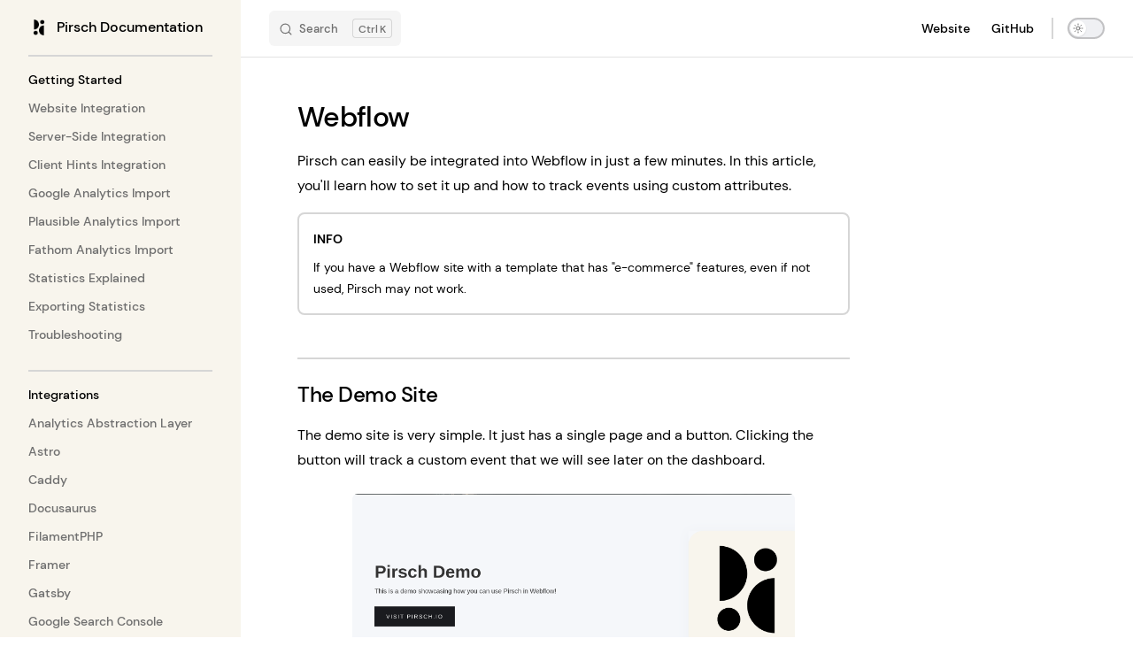

--- FILE ---
content_type: text/html; charset=utf-8
request_url: https://docs.pirsch.io/integrations/webflow
body_size: 8433
content:
<!DOCTYPE html>
<html lang="en-US" dir="ltr">
  <head>
    <meta charset="utf-8">
    <meta name="viewport" content="width=device-width,initial-scale=1">
    <title>Webflow | Pirsch Documentation</title>
    <meta name="description" content="Pirsch is a simple, privacy-friendly, and open-source web analytics solution — lightweight, cookie-free and easily integrated into any website or backend.">
    <meta name="generator" content="VitePress v1.6.4">
    <link rel="preload stylesheet" href="/assets/style.Cmq0BkGX.css" as="style">
    <link rel="preload stylesheet" href="/vp-icons.css" as="style">
    
    <script type="module" src="/assets/app.ClXkqnwR.js"></script>
    <link rel="preload" href="/assets/inter-roman-latin.Di8DUHzh.woff2" as="font" type="font/woff2" crossorigin="">
    <link rel="modulepreload" href="/assets/chunks/theme.qbjV_QAA.js">
    <link rel="modulepreload" href="/assets/chunks/framework.B71j6u86.js">
    <link rel="modulepreload" href="/assets/integrations_webflow.md.FnYqxOzs.lean.js">
    <meta name="msapplication-TileColor" content="#ffffff">
    <meta name="theme-color" content="#000000">
    <meta name="twitter:card" content="product">
    <meta name="twitter:site" content="@PirschAnalytics">
    <meta name="twitter:title" content="Pirsch Analytics Documentation">
    <meta name="twitter:description" content="Pirsch is a simple, privacy-friendly, and open-source web analytics solution.">
    <meta name="twitter:image" content="https://docs.pirsch.io/twitter-card.png">
    <meta name="og:url" content="https://docs.pirsch.io">
    <meta name="og:title" content="Pirsch Analytics Documentation">
    <meta name="og:description" content="Pirsch is a simple, privacy-friendly, and open-source web analytics solution.">
    <meta name="og:image" content="https://docs.pirsch.io/twitter-card.png">
    <meta name="og:type" content="article">
    <link rel="shortcut icon" type="image/png" href="/favicon.png">
    <script defer type="text/javascript" src="https://api.pirsch.io/pa.js" id="pianjs" data-code="6V8bSjEHJ19PK2hVxaaqJhItHUpSUekW"></script>
    <script id="check-dark-mode">(()=>{const e=localStorage.getItem("vitepress-theme-appearance")||"auto",a=window.matchMedia("(prefers-color-scheme: dark)").matches;(!e||e==="auto"?a:e==="dark")&&document.documentElement.classList.add("dark")})();</script>
    <script id="check-mac-os">document.documentElement.classList.toggle("mac",/Mac|iPhone|iPod|iPad/i.test(navigator.platform));</script>
  </head>
  <body>
    <div id="app"><div class="Layout" data-v-5d98c3a5><!--[--><!--]--><!--[--><span tabindex="-1" data-v-0b0ada53></span><a href="#VPContent" class="VPSkipLink visually-hidden" data-v-0b0ada53>Skip to content</a><!--]--><!----><header class="VPNav" data-v-5d98c3a5 data-v-ae24b3ad><div class="VPNavBar" data-v-ae24b3ad data-v-6aa21345><div class="wrapper" data-v-6aa21345><div class="container" data-v-6aa21345><div class="title" data-v-6aa21345><div class="VPNavBarTitle has-sidebar" data-v-6aa21345 data-v-1168a8e4><a class="title" href="/" data-v-1168a8e4><!--[--><!--]--><!--[--><img class="VPImage logo" src="/logo.png" alt data-v-8426fc1a><!--]--><span data-v-1168a8e4>Pirsch Documentation</span><!--[--><!--]--></a></div></div><div class="content" data-v-6aa21345><div class="content-body" data-v-6aa21345><!--[--><!--]--><div class="VPNavBarSearch search" data-v-6aa21345><!--[--><!----><div id="docsearch"><button type="button" class="DocSearch DocSearch-Button" aria-label="Search"><span class="DocSearch-Button-Container"><span class="vp-icon DocSearch-Search-Icon"></span><span class="DocSearch-Button-Placeholder">Search</span></span><span class="DocSearch-Button-Keys"><kbd class="DocSearch-Button-Key"></kbd><kbd class="DocSearch-Button-Key">K</kbd></span></button></div><!--]--></div><nav aria-labelledby="main-nav-aria-label" class="VPNavBarMenu menu" data-v-6aa21345 data-v-dc692963><span id="main-nav-aria-label" class="visually-hidden" data-v-dc692963> Main Navigation </span><!--[--><!--[--><a class="VPLink link vp-external-link-icon VPNavBarMenuLink" href="https://pirsch.io" target="_blank" rel="noreferrer" tabindex="0" data-v-dc692963 data-v-e56f3d57><!--[--><span data-v-e56f3d57>Website</span><!--]--></a><!--]--><!--[--><a class="VPLink link vp-external-link-icon VPNavBarMenuLink" href="https://github.com/pirsch-analytics/docs" target="_blank" rel="noreferrer" tabindex="0" data-v-dc692963 data-v-e56f3d57><!--[--><span data-v-e56f3d57>GitHub</span><!--]--></a><!--]--><!--]--></nav><!----><div class="VPNavBarAppearance appearance" data-v-6aa21345 data-v-6c893767><button class="VPSwitch VPSwitchAppearance" type="button" role="switch" title aria-checked="false" data-v-6c893767 data-v-5337faa4 data-v-1d5665e3><span class="check" data-v-1d5665e3><span class="icon" data-v-1d5665e3><!--[--><span class="vpi-sun sun" data-v-5337faa4></span><span class="vpi-moon moon" data-v-5337faa4></span><!--]--></span></span></button></div><!----><div class="VPFlyout VPNavBarExtra extra" data-v-6aa21345 data-v-bb2aa2f0 data-v-cf11d7a2><button type="button" class="button" aria-haspopup="true" aria-expanded="false" aria-label="extra navigation" data-v-cf11d7a2><span class="vpi-more-horizontal icon" data-v-cf11d7a2></span></button><div class="menu" data-v-cf11d7a2><div class="VPMenu" data-v-cf11d7a2 data-v-b98bc113><!----><!--[--><!--[--><!----><div class="group" data-v-bb2aa2f0><div class="item appearance" data-v-bb2aa2f0><p class="label" data-v-bb2aa2f0>Appearance</p><div class="appearance-action" data-v-bb2aa2f0><button class="VPSwitch VPSwitchAppearance" type="button" role="switch" title aria-checked="false" data-v-bb2aa2f0 data-v-5337faa4 data-v-1d5665e3><span class="check" data-v-1d5665e3><span class="icon" data-v-1d5665e3><!--[--><span class="vpi-sun sun" data-v-5337faa4></span><span class="vpi-moon moon" data-v-5337faa4></span><!--]--></span></span></button></div></div></div><!----><!--]--><!--]--></div></div></div><!--[--><!--]--><button type="button" class="VPNavBarHamburger hamburger" aria-label="mobile navigation" aria-expanded="false" aria-controls="VPNavScreen" data-v-6aa21345 data-v-e5dd9c1c><span class="container" data-v-e5dd9c1c><span class="top" data-v-e5dd9c1c></span><span class="middle" data-v-e5dd9c1c></span><span class="bottom" data-v-e5dd9c1c></span></span></button></div></div></div></div><div class="divider" data-v-6aa21345><div class="divider-line" data-v-6aa21345></div></div></div><!----></header><div class="VPLocalNav has-sidebar empty" data-v-5d98c3a5 data-v-a6f0e41e><div class="container" data-v-a6f0e41e><button class="menu" aria-expanded="false" aria-controls="VPSidebarNav" data-v-a6f0e41e><span class="vpi-align-left menu-icon" data-v-a6f0e41e></span><span class="menu-text" data-v-a6f0e41e>Menu</span></button><div class="VPLocalNavOutlineDropdown" style="--vp-vh:0px;" data-v-a6f0e41e data-v-8a42e2b4><button data-v-8a42e2b4>Return to top</button><!----></div></div></div><aside class="VPSidebar" data-v-5d98c3a5 data-v-319d5ca6><div class="curtain" data-v-319d5ca6></div><nav class="nav" id="VPSidebarNav" aria-labelledby="sidebar-aria-label" tabindex="-1" data-v-319d5ca6><span class="visually-hidden" id="sidebar-aria-label" data-v-319d5ca6> Sidebar Navigation </span><!--[--><!--]--><!--[--><div class="no-transition group" data-v-c40bc020><section class="VPSidebarItem level-0" data-v-c40bc020 data-v-b3fd67f8><div class="item" role="button" tabindex="0" data-v-b3fd67f8><div class="indicator" data-v-b3fd67f8></div><h2 class="text" data-v-b3fd67f8>Getting Started</h2><!----></div><div class="items" data-v-b3fd67f8><!--[--><div class="VPSidebarItem level-1 is-link" data-v-b3fd67f8 data-v-b3fd67f8><div class="item" data-v-b3fd67f8><div class="indicator" data-v-b3fd67f8></div><a class="VPLink link link" href="/get-started/frontend-integration" data-v-b3fd67f8><!--[--><p class="text" data-v-b3fd67f8>Website Integration</p><!--]--></a><!----></div><!----></div><div class="VPSidebarItem level-1 is-link" data-v-b3fd67f8 data-v-b3fd67f8><div class="item" data-v-b3fd67f8><div class="indicator" data-v-b3fd67f8></div><a class="VPLink link link" href="/get-started/backend-integration" data-v-b3fd67f8><!--[--><p class="text" data-v-b3fd67f8>Server-Side Integration</p><!--]--></a><!----></div><!----></div><div class="VPSidebarItem level-1 is-link" data-v-b3fd67f8 data-v-b3fd67f8><div class="item" data-v-b3fd67f8><div class="indicator" data-v-b3fd67f8></div><a class="VPLink link link" href="/get-started/client-hints" data-v-b3fd67f8><!--[--><p class="text" data-v-b3fd67f8>Client Hints Integration</p><!--]--></a><!----></div><!----></div><div class="VPSidebarItem level-1 is-link" data-v-b3fd67f8 data-v-b3fd67f8><div class="item" data-v-b3fd67f8><div class="indicator" data-v-b3fd67f8></div><a class="VPLink link link" href="/get-started/ga-import" data-v-b3fd67f8><!--[--><p class="text" data-v-b3fd67f8>Google Analytics Import</p><!--]--></a><!----></div><!----></div><div class="VPSidebarItem level-1 is-link" data-v-b3fd67f8 data-v-b3fd67f8><div class="item" data-v-b3fd67f8><div class="indicator" data-v-b3fd67f8></div><a class="VPLink link link" href="/get-started/plausible-import" data-v-b3fd67f8><!--[--><p class="text" data-v-b3fd67f8>Plausible Analytics Import</p><!--]--></a><!----></div><!----></div><div class="VPSidebarItem level-1 is-link" data-v-b3fd67f8 data-v-b3fd67f8><div class="item" data-v-b3fd67f8><div class="indicator" data-v-b3fd67f8></div><a class="VPLink link link" href="/get-started/fathom-import" data-v-b3fd67f8><!--[--><p class="text" data-v-b3fd67f8>Fathom Analytics Import</p><!--]--></a><!----></div><!----></div><div class="VPSidebarItem level-1 is-link" data-v-b3fd67f8 data-v-b3fd67f8><div class="item" data-v-b3fd67f8><div class="indicator" data-v-b3fd67f8></div><a class="VPLink link link" href="/get-started/statistics" data-v-b3fd67f8><!--[--><p class="text" data-v-b3fd67f8>Statistics Explained</p><!--]--></a><!----></div><!----></div><div class="VPSidebarItem level-1 is-link" data-v-b3fd67f8 data-v-b3fd67f8><div class="item" data-v-b3fd67f8><div class="indicator" data-v-b3fd67f8></div><a class="VPLink link link" href="/get-started/export" data-v-b3fd67f8><!--[--><p class="text" data-v-b3fd67f8>Exporting Statistics</p><!--]--></a><!----></div><!----></div><div class="VPSidebarItem level-1 is-link" data-v-b3fd67f8 data-v-b3fd67f8><div class="item" data-v-b3fd67f8><div class="indicator" data-v-b3fd67f8></div><a class="VPLink link link" href="/get-started/troubleshooting" data-v-b3fd67f8><!--[--><p class="text" data-v-b3fd67f8>Troubleshooting</p><!--]--></a><!----></div><!----></div><!--]--></div></section></div><div class="no-transition group" data-v-c40bc020><section class="VPSidebarItem level-0 has-active" data-v-c40bc020 data-v-b3fd67f8><div class="item" role="button" tabindex="0" data-v-b3fd67f8><div class="indicator" data-v-b3fd67f8></div><h2 class="text" data-v-b3fd67f8>Integrations</h2><!----></div><div class="items" data-v-b3fd67f8><!--[--><div class="VPSidebarItem level-1 is-link" data-v-b3fd67f8 data-v-b3fd67f8><div class="item" data-v-b3fd67f8><div class="indicator" data-v-b3fd67f8></div><a class="VPLink link link" href="/integrations/analytics" data-v-b3fd67f8><!--[--><p class="text" data-v-b3fd67f8>Analytics Abstraction Layer</p><!--]--></a><!----></div><!----></div><div class="VPSidebarItem level-1 is-link" data-v-b3fd67f8 data-v-b3fd67f8><div class="item" data-v-b3fd67f8><div class="indicator" data-v-b3fd67f8></div><a class="VPLink link link" href="/integrations/astro" data-v-b3fd67f8><!--[--><p class="text" data-v-b3fd67f8>Astro</p><!--]--></a><!----></div><!----></div><div class="VPSidebarItem level-1 is-link" data-v-b3fd67f8 data-v-b3fd67f8><div class="item" data-v-b3fd67f8><div class="indicator" data-v-b3fd67f8></div><a class="VPLink link link" href="/integrations/caddy" data-v-b3fd67f8><!--[--><p class="text" data-v-b3fd67f8>Caddy</p><!--]--></a><!----></div><!----></div><div class="VPSidebarItem level-1 is-link" data-v-b3fd67f8 data-v-b3fd67f8><div class="item" data-v-b3fd67f8><div class="indicator" data-v-b3fd67f8></div><a class="VPLink link link" href="/integrations/docusaurus" data-v-b3fd67f8><!--[--><p class="text" data-v-b3fd67f8>Docusaurus</p><!--]--></a><!----></div><!----></div><div class="VPSidebarItem level-1 is-link" data-v-b3fd67f8 data-v-b3fd67f8><div class="item" data-v-b3fd67f8><div class="indicator" data-v-b3fd67f8></div><a class="VPLink link link" href="/integrations/filament" data-v-b3fd67f8><!--[--><p class="text" data-v-b3fd67f8>FilamentPHP</p><!--]--></a><!----></div><!----></div><div class="VPSidebarItem level-1 is-link" data-v-b3fd67f8 data-v-b3fd67f8><div class="item" data-v-b3fd67f8><div class="indicator" data-v-b3fd67f8></div><a class="VPLink link link" href="/integrations/framer" data-v-b3fd67f8><!--[--><p class="text" data-v-b3fd67f8>Framer</p><!--]--></a><!----></div><!----></div><div class="VPSidebarItem level-1 is-link" data-v-b3fd67f8 data-v-b3fd67f8><div class="item" data-v-b3fd67f8><div class="indicator" data-v-b3fd67f8></div><a class="VPLink link link" href="/integrations/gatsby" data-v-b3fd67f8><!--[--><p class="text" data-v-b3fd67f8>Gatsby</p><!--]--></a><!----></div><!----></div><div class="VPSidebarItem level-1 is-link" data-v-b3fd67f8 data-v-b3fd67f8><div class="item" data-v-b3fd67f8><div class="indicator" data-v-b3fd67f8></div><a class="VPLink link link" href="/integrations/search-console" data-v-b3fd67f8><!--[--><p class="text" data-v-b3fd67f8>Google Search Console</p><!--]--></a><!----></div><!----></div><div class="VPSidebarItem level-1 is-link" data-v-b3fd67f8 data-v-b3fd67f8><div class="item" data-v-b3fd67f8><div class="indicator" data-v-b3fd67f8></div><a class="VPLink link link" href="/integrations/tag-manager" data-v-b3fd67f8><!--[--><p class="text" data-v-b3fd67f8>Google Tag Manager</p><!--]--></a><!----></div><!----></div><div class="VPSidebarItem level-1 is-link" data-v-b3fd67f8 data-v-b3fd67f8><div class="item" data-v-b3fd67f8><div class="indicator" data-v-b3fd67f8></div><a class="VPLink link link" href="/integrations/laravel" data-v-b3fd67f8><!--[--><p class="text" data-v-b3fd67f8>Laravel</p><!--]--></a><!----></div><!----></div><div class="VPSidebarItem level-1 is-link" data-v-b3fd67f8 data-v-b3fd67f8><div class="item" data-v-b3fd67f8><div class="indicator" data-v-b3fd67f8></div><a class="VPLink link link" href="/integrations/shopify" data-v-b3fd67f8><!--[--><p class="text" data-v-b3fd67f8>Shopify</p><!--]--></a><!----></div><!----></div><div class="VPSidebarItem level-1 is-link" data-v-b3fd67f8 data-v-b3fd67f8><div class="item" data-v-b3fd67f8><div class="indicator" data-v-b3fd67f8></div><a class="VPLink link link" href="/integrations/strapi" data-v-b3fd67f8><!--[--><p class="text" data-v-b3fd67f8>Strapi</p><!--]--></a><!----></div><!----></div><div class="VPSidebarItem level-1 is-link" data-v-b3fd67f8 data-v-b3fd67f8><div class="item" data-v-b3fd67f8><div class="indicator" data-v-b3fd67f8></div><a class="VPLink link link" href="/integrations/webflow" data-v-b3fd67f8><!--[--><p class="text" data-v-b3fd67f8>Webflow</p><!--]--></a><!----></div><!----></div><div class="VPSidebarItem level-1 is-link" data-v-b3fd67f8 data-v-b3fd67f8><div class="item" data-v-b3fd67f8><div class="indicator" data-v-b3fd67f8></div><a class="VPLink link link" href="/integrations/wordpress" data-v-b3fd67f8><!--[--><p class="text" data-v-b3fd67f8>WordPress</p><!--]--></a><!----></div><!----></div><!--]--></div></section></div><div class="no-transition group" data-v-c40bc020><section class="VPSidebarItem level-0" data-v-c40bc020 data-v-b3fd67f8><div class="item" role="button" tabindex="0" data-v-b3fd67f8><div class="indicator" data-v-b3fd67f8></div><h2 class="text" data-v-b3fd67f8>Tracking</h2><!----></div><div class="items" data-v-b3fd67f8><!--[--><div class="VPSidebarItem level-1 is-link" data-v-b3fd67f8 data-v-b3fd67f8><div class="item" data-v-b3fd67f8><div class="indicator" data-v-b3fd67f8></div><a class="VPLink link link" href="/advanced/referrer-utm" data-v-b3fd67f8><!--[--><p class="text" data-v-b3fd67f8>Referrer and UTM Parameters</p><!--]--></a><!----></div><!----></div><div class="VPSidebarItem level-1 is-link" data-v-b3fd67f8 data-v-b3fd67f8><div class="item" data-v-b3fd67f8><div class="indicator" data-v-b3fd67f8></div><a class="VPLink link link" href="/advanced/conversion-goals" data-v-b3fd67f8><!--[--><p class="text" data-v-b3fd67f8>Conversion Goals</p><!--]--></a><!----></div><!----></div><div class="VPSidebarItem level-1 is-link" data-v-b3fd67f8 data-v-b3fd67f8><div class="item" data-v-b3fd67f8><div class="indicator" data-v-b3fd67f8></div><a class="VPLink link link" href="/advanced/events" data-v-b3fd67f8><!--[--><p class="text" data-v-b3fd67f8>Events</p><!--]--></a><!----></div><!----></div><div class="VPSidebarItem level-1 is-link" data-v-b3fd67f8 data-v-b3fd67f8><div class="item" data-v-b3fd67f8><div class="indicator" data-v-b3fd67f8></div><a class="VPLink link link" href="/advanced/outbound-links" data-v-b3fd67f8><!--[--><p class="text" data-v-b3fd67f8>Outbound Links</p><!--]--></a><!----></div><!----></div><div class="VPSidebarItem level-1 is-link" data-v-b3fd67f8 data-v-b3fd67f8><div class="item" data-v-b3fd67f8><div class="indicator" data-v-b3fd67f8></div><a class="VPLink link link" href="/advanced/file-downloads" data-v-b3fd67f8><!--[--><p class="text" data-v-b3fd67f8>File Downloads</p><!--]--></a><!----></div><!----></div><div class="VPSidebarItem level-1 is-link" data-v-b3fd67f8 data-v-b3fd67f8><div class="item" data-v-b3fd67f8><div class="indicator" data-v-b3fd67f8></div><a class="VPLink link link" href="/advanced/not-found-tracking" data-v-b3fd67f8><!--[--><p class="text" data-v-b3fd67f8>404 Errors</p><!--]--></a><!----></div><!----></div><div class="VPSidebarItem level-1 is-link" data-v-b3fd67f8 data-v-b3fd67f8><div class="item" data-v-b3fd67f8><div class="indicator" data-v-b3fd67f8></div><a class="VPLink link link" href="/advanced/segmentation-tags" data-v-b3fd67f8><!--[--><p class="text" data-v-b3fd67f8>Segmentation and A/B Testing</p><!--]--></a><!----></div><!----></div><div class="VPSidebarItem level-1 is-link" data-v-b3fd67f8 data-v-b3fd67f8><div class="item" data-v-b3fd67f8><div class="indicator" data-v-b3fd67f8></div><a class="VPLink link link" href="/advanced/funnels" data-v-b3fd67f8><!--[--><p class="text" data-v-b3fd67f8>Multi-Step Funnels</p><!--]--></a><!----></div><!----></div><div class="VPSidebarItem level-1 is-link" data-v-b3fd67f8 data-v-b3fd67f8><div class="item" data-v-b3fd67f8><div class="indicator" data-v-b3fd67f8></div><a class="VPLink link link" href="/advanced/sessions" data-v-b3fd67f8><!--[--><p class="text" data-v-b3fd67f8>Extending Sessions</p><!--]--></a><!----></div><!----></div><div class="VPSidebarItem level-1 is-link" data-v-b3fd67f8 data-v-b3fd67f8><div class="item" data-v-b3fd67f8><div class="indicator" data-v-b3fd67f8></div><a class="VPLink link link" href="/advanced/proxy" data-v-b3fd67f8><!--[--><p class="text" data-v-b3fd67f8>Proxying the Scripts</p><!--]--></a><!----></div><!----></div><div class="VPSidebarItem level-1 is-link" data-v-b3fd67f8 data-v-b3fd67f8><div class="item" data-v-b3fd67f8><div class="indicator" data-v-b3fd67f8></div><a class="VPLink link link" href="/advanced/cf-workers" data-v-b3fd67f8><!--[--><p class="text" data-v-b3fd67f8>Proxying Through Cloudflare Workers</p><!--]--></a><!----></div><!----></div><!--]--></div></section></div><div class="no-transition group" data-v-c40bc020><section class="VPSidebarItem level-0" data-v-c40bc020 data-v-b3fd67f8><div class="item" role="button" tabindex="0" data-v-b3fd67f8><div class="indicator" data-v-b3fd67f8></div><h2 class="text" data-v-b3fd67f8>Settings</h2><!----></div><div class="items" data-v-b3fd67f8><!--[--><div class="VPSidebarItem level-1 is-link" data-v-b3fd67f8 data-v-b3fd67f8><div class="item" data-v-b3fd67f8><div class="indicator" data-v-b3fd67f8></div><a class="VPLink link link" href="/advanced/domains-rollup" data-v-b3fd67f8><!--[--><p class="text" data-v-b3fd67f8>Additional Domains and Rollup Views</p><!--]--></a><!----></div><!----></div><div class="VPSidebarItem level-1 is-link" data-v-b3fd67f8 data-v-b3fd67f8><div class="item" data-v-b3fd67f8><div class="indicator" data-v-b3fd67f8></div><a class="VPLink link link" href="/advanced/webhooks" data-v-b3fd67f8><!--[--><p class="text" data-v-b3fd67f8>Webhooks</p><!--]--></a><!----></div><!----></div><div class="VPSidebarItem level-1 is-link" data-v-b3fd67f8 data-v-b3fd67f8><div class="item" data-v-b3fd67f8><div class="indicator" data-v-b3fd67f8></div><a class="VPLink link link" href="/advanced/email-reports" data-v-b3fd67f8><!--[--><p class="text" data-v-b3fd67f8>Email Reports</p><!--]--></a><!----></div><!----></div><div class="VPSidebarItem level-1 is-link" data-v-b3fd67f8 data-v-b3fd67f8><div class="item" data-v-b3fd67f8><div class="indicator" data-v-b3fd67f8></div><a class="VPLink link link" href="/advanced/traffic-filter" data-v-b3fd67f8><!--[--><p class="text" data-v-b3fd67f8>Traffic Filter</p><!--]--></a><!----></div><!----></div><div class="VPSidebarItem level-1 is-link" data-v-b3fd67f8 data-v-b3fd67f8><div class="item" data-v-b3fd67f8><div class="indicator" data-v-b3fd67f8></div><a class="VPLink link link" href="/advanced/traffic-spike" data-v-b3fd67f8><!--[--><p class="text" data-v-b3fd67f8>Traffic Spike Notifications</p><!--]--></a><!----></div><!----></div><div class="VPSidebarItem level-1 is-link" data-v-b3fd67f8 data-v-b3fd67f8><div class="item" data-v-b3fd67f8><div class="indicator" data-v-b3fd67f8></div><a class="VPLink link link" href="/advanced/traffic-alerts" data-v-b3fd67f8><!--[--><p class="text" data-v-b3fd67f8>Traffic Alerts</p><!--]--></a><!----></div><!----></div><div class="VPSidebarItem level-1 is-link" data-v-b3fd67f8 data-v-b3fd67f8><div class="item" data-v-b3fd67f8><div class="indicator" data-v-b3fd67f8></div><a class="VPLink link link" href="/advanced/access" data-v-b3fd67f8><!--[--><p class="text" data-v-b3fd67f8>Access Management</p><!--]--></a><!----></div><!----></div><div class="VPSidebarItem level-1 is-link" data-v-b3fd67f8 data-v-b3fd67f8><div class="item" data-v-b3fd67f8><div class="indicator" data-v-b3fd67f8></div><a class="VPLink link link" href="/advanced/teams" data-v-b3fd67f8><!--[--><p class="text" data-v-b3fd67f8>Teams</p><!--]--></a><!----></div><!----></div><div class="VPSidebarItem level-1 is-link" data-v-b3fd67f8 data-v-b3fd67f8><div class="item" data-v-b3fd67f8><div class="indicator" data-v-b3fd67f8></div><a class="VPLink link link" href="/advanced/theme" data-v-b3fd67f8><!--[--><p class="text" data-v-b3fd67f8>Theming</p><!--]--></a><!----></div><!----></div><div class="VPSidebarItem level-1 is-link" data-v-b3fd67f8 data-v-b3fd67f8><div class="item" data-v-b3fd67f8><div class="indicator" data-v-b3fd67f8></div><a class="VPLink link link" href="/advanced/custom-domains" data-v-b3fd67f8><!--[--><p class="text" data-v-b3fd67f8>Custom Domains</p><!--]--></a><!----></div><!----></div><!--]--></div></section></div><div class="no-transition group" data-v-c40bc020><section class="VPSidebarItem level-0" data-v-c40bc020 data-v-b3fd67f8><div class="item" role="button" tabindex="0" data-v-b3fd67f8><div class="indicator" data-v-b3fd67f8></div><h2 class="text" data-v-b3fd67f8>Features</h2><!----></div><div class="items" data-v-b3fd67f8><!--[--><div class="VPSidebarItem level-1 is-link" data-v-b3fd67f8 data-v-b3fd67f8><div class="item" data-v-b3fd67f8><div class="indicator" data-v-b3fd67f8></div><a class="VPLink link link" href="/advanced/url-shortener" data-v-b3fd67f8><!--[--><p class="text" data-v-b3fd67f8>URL Shortener</p><!--]--></a><!----></div><!----></div><div class="VPSidebarItem level-1 is-link" data-v-b3fd67f8 data-v-b3fd67f8><div class="item" data-v-b3fd67f8><div class="indicator" data-v-b3fd67f8></div><a class="VPLink link link" href="/advanced/comparison" data-v-b3fd67f8><!--[--><p class="text" data-v-b3fd67f8>Comparing Statistics</p><!--]--></a><!----></div><!----></div><div class="VPSidebarItem level-1 is-link" data-v-b3fd67f8 data-v-b3fd67f8><div class="item" data-v-b3fd67f8><div class="indicator" data-v-b3fd67f8></div><a class="VPLink link link" href="/advanced/embedding" data-v-b3fd67f8><!--[--><p class="text" data-v-b3fd67f8>Embedding the Dashboard</p><!--]--></a><!----></div><!----></div><!--]--></div></section></div><div class="no-transition group" data-v-c40bc020><section class="VPSidebarItem level-0" data-v-c40bc020 data-v-b3fd67f8><div class="item" role="button" tabindex="0" data-v-b3fd67f8><div class="indicator" data-v-b3fd67f8></div><h2 class="text" data-v-b3fd67f8>API and SDKs</h2><!----></div><div class="items" data-v-b3fd67f8><!--[--><div class="VPSidebarItem level-1 is-link" data-v-b3fd67f8 data-v-b3fd67f8><div class="item" data-v-b3fd67f8><div class="indicator" data-v-b3fd67f8></div><a class="VPLink link link" href="/api-sdks/api-guide" data-v-b3fd67f8><!--[--><p class="text" data-v-b3fd67f8>API Guide</p><!--]--></a><!----></div><!----></div><div class="VPSidebarItem level-1 is-link" data-v-b3fd67f8 data-v-b3fd67f8><div class="item" data-v-b3fd67f8><div class="indicator" data-v-b3fd67f8></div><a class="VPLink link link" href="/api-sdks/api" data-v-b3fd67f8><!--[--><p class="text" data-v-b3fd67f8>API</p><!--]--></a><!----></div><!----></div><div class="VPSidebarItem level-1 is-link" data-v-b3fd67f8 data-v-b3fd67f8><div class="item" data-v-b3fd67f8><div class="indicator" data-v-b3fd67f8></div><a class="VPLink link link" href="/api-sdks/sdks" data-v-b3fd67f8><!--[--><p class="text" data-v-b3fd67f8>SDKs</p><!--]--></a><!----></div><!----></div><!--]--></div></section></div><div class="no-transition group" data-v-c40bc020><section class="VPSidebarItem level-0" data-v-c40bc020 data-v-b3fd67f8><!----><div class="items" data-v-b3fd67f8><!--[--><div class="VPSidebarItem level-1 is-link" data-v-b3fd67f8 data-v-b3fd67f8><div class="item" data-v-b3fd67f8><div class="indicator" data-v-b3fd67f8></div><a class="VPLink link link" href="/faq" data-v-b3fd67f8><!--[--><p class="text" data-v-b3fd67f8>FAQ</p><!--]--></a><!----></div><!----></div><div class="VPSidebarItem level-1 is-link" data-v-b3fd67f8 data-v-b3fd67f8><div class="item" data-v-b3fd67f8><div class="indicator" data-v-b3fd67f8></div><a class="VPLink link link" href="/affiliate" data-v-b3fd67f8><!--[--><p class="text" data-v-b3fd67f8>Affiliate Program</p><!--]--></a><!----></div><!----></div><div class="VPSidebarItem level-1 is-link" data-v-b3fd67f8 data-v-b3fd67f8><div class="item" data-v-b3fd67f8><div class="indicator" data-v-b3fd67f8></div><a class="VPLink link link" href="/billing" data-v-b3fd67f8><!--[--><p class="text" data-v-b3fd67f8>Billing</p><!--]--></a><!----></div><!----></div><div class="VPSidebarItem level-1 is-link" data-v-b3fd67f8 data-v-b3fd67f8><div class="item" data-v-b3fd67f8><div class="indicator" data-v-b3fd67f8></div><a class="VPLink link link" href="/privacy" data-v-b3fd67f8><!--[--><p class="text" data-v-b3fd67f8>Privacy</p><!--]--></a><!----></div><!----></div><div class="VPSidebarItem level-1 is-link" data-v-b3fd67f8 data-v-b3fd67f8><div class="item" data-v-b3fd67f8><div class="indicator" data-v-b3fd67f8></div><a class="VPLink link link" href="/changelog" data-v-b3fd67f8><!--[--><p class="text" data-v-b3fd67f8>Changelog</p><!--]--></a><!----></div><!----></div><!--]--></div></section></div><div class="no-transition group" data-v-c40bc020><section class="VPSidebarItem level-0" data-v-c40bc020 data-v-b3fd67f8><!----><div class="items" data-v-b3fd67f8><!--[--><div class="VPSidebarItem level-1 is-link" data-v-b3fd67f8 data-v-b3fd67f8><div class="item" data-v-b3fd67f8><div class="indicator" data-v-b3fd67f8></div><a class="VPLink link vp-external-link-icon link" href="https://pirsch.io/terms" target="_blank" rel="noreferrer" data-v-b3fd67f8><!--[--><p class="text" data-v-b3fd67f8>Terms and Conditions</p><!--]--></a><!----></div><!----></div><div class="VPSidebarItem level-1 is-link" data-v-b3fd67f8 data-v-b3fd67f8><div class="item" data-v-b3fd67f8><div class="indicator" data-v-b3fd67f8></div><a class="VPLink link vp-external-link-icon link" href="https://pirsch.io/privacy" target="_blank" rel="noreferrer" data-v-b3fd67f8><!--[--><p class="text" data-v-b3fd67f8>Privacy Policy</p><!--]--></a><!----></div><!----></div><div class="VPSidebarItem level-1 is-link" data-v-b3fd67f8 data-v-b3fd67f8><div class="item" data-v-b3fd67f8><div class="indicator" data-v-b3fd67f8></div><a class="VPLink link vp-external-link-icon link" href="https://pirsch.io/legal" target="_blank" rel="noreferrer" data-v-b3fd67f8><!--[--><p class="text" data-v-b3fd67f8>Legal Notice</p><!--]--></a><!----></div><!----></div><!--]--></div></section></div><!--]--><!--[--><!--]--></nav></aside><div class="VPContent has-sidebar" id="VPContent" data-v-5d98c3a5 data-v-1428d186><div class="VPDoc has-sidebar has-aside" data-v-1428d186 data-v-39a288b8><!--[--><!--]--><div class="container" data-v-39a288b8><div class="aside" data-v-39a288b8><div class="aside-curtain" data-v-39a288b8></div><div class="aside-container" data-v-39a288b8><div class="aside-content" data-v-39a288b8><div class="VPDocAside" data-v-39a288b8 data-v-3f215769><!--[--><!--]--><!--[--><!--]--><nav aria-labelledby="doc-outline-aria-label" class="VPDocAsideOutline" data-v-3f215769 data-v-a5bbad30><div class="content" data-v-a5bbad30><div class="outline-marker" data-v-a5bbad30></div><div aria-level="2" class="outline-title" id="doc-outline-aria-label" role="heading" data-v-a5bbad30>On this page</div><ul class="VPDocOutlineItem root" data-v-a5bbad30 data-v-b933a997><!--[--><!--]--></ul></div></nav><!--[--><!--]--><div class="spacer" data-v-3f215769></div><!--[--><!--]--><!----><!--[--><!--]--><!--[--><!--]--></div></div></div></div><div class="content" data-v-39a288b8><div class="content-container" data-v-39a288b8><!--[--><!--]--><main class="main" data-v-39a288b8><div style="position:relative;" class="vp-doc _integrations_webflow" data-v-39a288b8><div><h1 id="webflow" tabindex="-1">Webflow <a class="header-anchor" href="#webflow" aria-label="Permalink to &quot;Webflow&quot;">​</a></h1><p>Pirsch can easily be integrated into Webflow in just a few minutes. In this article, you&#39;ll learn how to set it up and how to track events using custom attributes.</p><div class="info custom-block"><p class="custom-block-title">INFO</p><p>If you have a Webflow site with a template that has &quot;e-commerce&quot; features, even if not used, Pirsch may not work.</p></div><h2 id="the-demo-site" tabindex="-1">The Demo Site <a class="header-anchor" href="#the-demo-site" aria-label="Permalink to &quot;The Demo Site&quot;">​</a></h2><p>The demo site is very simple. It just has a single page and a button. Clicking the button will track a custom event that we will see later on the dashboard.</p><p><img src="/assets/webflow-demo-site.C7zZsHSo.png" alt="Webflow Demo Site"></p><p>This is how the page looks in the Designer.</p><p><img src="/assets/webflow-designer.1yMsZCCM.png" alt="Webflow Designer"></p><h2 id="adding-the-script-to-webflow" tabindex="-1">Adding the Script to Webflow <a class="header-anchor" href="#adding-the-script-to-webflow" aria-label="Permalink to &quot;Adding the Script to Webflow&quot;">​</a></h2><p>Before we can integrate Pirsch with Webflow, you will need to set up a dashboard on Pirsch. If you&#39;re testing your Webflow site, please use the test domain (<code>something.webflow.io</code>). If you&#39;re using a custom domain, use that instead. The domain on the Pirsch dashboard must match your Webflow domain. You can also use <a href="/advanced/domains-rollup">additional domains</a> to set up both at the same time. The domain can later be changed in the settings if needed.</p><p>Once the dashboard has been created, copy your personal code snippet from the <a href="https://dashboard.pirsch.io/settings/integration" target="_blank" rel="noreferrer">integration settings</a> or select it from the confirmation page.</p><p>In your Webflow project, go to <strong>Site settings</strong> &gt; <strong>Custom code</strong>. You can open it from the dashboard (three dots) or from the top left menu.</p><p><img src="/assets/webflow-dashboard-small.DLp6jYGy.png" alt="Webflow Dashboard"></p><p><img src="/assets/webflow-site-settings-menu-small.8LEnE6Em.png" alt="Webflow Site Settings"></p><p>Paste your Pirsch snippet into the <strong>Head code</strong> section.</p><p><img src="/assets/webflow-custom-code.CnyfwlwL.png" alt="Webflow Custom Code"></p><p>The final step is to publish your changes. You can do this from the Designer or from the Dashboard in the top right menu.</p><p><img src="/assets/webflow-publish.CpdrY6k8.png" alt="Webflow Publish"></p><h2 id="tracking-custom-events" tabindex="-1">Tracking Custom Events <a class="header-anchor" href="#tracking-custom-events" aria-label="Permalink to &quot;Tracking Custom Events&quot;">​</a></h2><p>There are a few <a href="/advanced/events">options</a> to track custom events in Webflow. For this demo, we&#39;ll use custom attributes. Custom attributes are simply HTML attributes added to specific elements.</p><p>To add an event when the button on the page is clicked. Select it in the Designer.</p><p><img src="/assets/webflow-custom-attributes.Gih592He.png" alt="Webflow Custom Attributes"></p><p>Click the Settings tab on the right and open the <strong>Custom attributes</strong> section.</p><p><img src="/assets/webflow-custom-attributes-small.ia-D3gRq.png" alt="Webflow Custom Attributes Details"></p><p>Click the <strong>+</strong> sign to add an attribute for the event name, and additional metadata attributes if needed. The event name must always be present, the metadata fields are optional. In this example we set the <code>data-pirsch-event</code> name to <code>Visit Pirsch Button</code> and add a metadata attribute with the name <code>type</code> and the value <code>primary</code>. Metadata attributes must have the prefix <code>data-pirsch-meta-</code>.</p><p>And that&#39;s it! After publishing the changes, clicking the button on the page after publishing the changes will now fire an event. For more advanced use cases, see the <a href="/advanced/events">events article</a>.</p><h2 id="analyzing-the-data" tabindex="-1">Analyzing the Data <a class="header-anchor" href="#analyzing-the-data" aria-label="Permalink to &quot;Analyzing the Data&quot;">​</a></h2><p>Once you have integrated Pirsch into your Webflow site and published the changes, we will start collecting data. It may take a few minutes for the first page views and events to show up on your dashboard.</p><p>Here is what it will look like for our simple demo site.</p><p><img src="/assets/webflow-pirsch-dashboard.CEfi9UQf.png" alt="Pirsch Dashboard"></p><p>The metadata for the button can be viewed in the Event Details dialog (click the Expand icon in the upper right corner of the panel).</p><p><img src="/assets/webflow-pirsch-dashboard-event.BRIQAUcF.png" alt="Pirsch Dashboard Events"></p><p>As you can see, the event will have the <code>type</code> set to <code>primary</code>.</p><h2 id="testing-the-integration" tabindex="-1">Testing the Integration <a class="header-anchor" href="#testing-the-integration" aria-label="Permalink to &quot;Testing the Integration&quot;">​</a></h2><p>Once you have added and published your custom code snippet, you can reload your website. To test that Pirsch is working as expected, you can open the browser&#39;s Network tab from the Developer Tools (usually <code>Cmd/Ctrl + Shift + I</code> or <code>F12</code>). You should see one request to load the script, one to view the page, and one when you click the button.</p><p><img src="/assets/webflow-demo.DmLhYMwb.png" alt="Webflow Integration Test"></p><p>Here is an enlarged view of the network tab.</p><p><img src="/assets/webflow-demo-network.DRS4wqE0.png" alt="Webflow Integration Test"></p><p>The first request loads the script. The second one tracks the page view. The last one is only displayed when you click on the button. All of them should show a status code of 200. If you select one, you can see the request and response data. For the event, this will be what you configured in the Designer.</p><h2 id="troubleshooting" tabindex="-1">Troubleshooting <a class="header-anchor" href="#troubleshooting" aria-label="Permalink to &quot;Troubleshooting&quot;">​</a></h2><p>Please also see the <a href="/get-started/troubleshooting">troubleshooting section</a> for other common issues that are not specific to Webflow.</p><h3 id="pirsch-does-not-work-with-e-commerce-features-enabled" tabindex="-1">Pirsch Does Not Work With E-commerce Features Enabled <a class="header-anchor" href="#pirsch-does-not-work-with-e-commerce-features-enabled" aria-label="Permalink to &quot;Pirsch Does Not Work With E-commerce Features Enabled&quot;">​</a></h3><p>If the template has ecommerce features, Webflow seems to automatically check the &quot;Use global site tag (required for ecommerce event tracking)&quot; box in Integrations -&gt; Google Analytics. This blocks Pirsch. The GA Site Tag field is locked in the &quot;on&quot; position. The user cannot turn it off.</p><p>To turn off the GA Site Tag field, first enter something in the Google Analytics tracking ID field. Now you can disable the GA Site Tag button. Delete the tracking ID/character you entered and save the changes. Pirsch should now work as expected.</p><p>You will need to add the UA code to the site tag in a typical UA code format. After you&#39;ve checked the site tag box, be sure to delete the UA you entered. Otherwise, the code will remain live even if the button is turned off - so it needs to be deleted.</p></div></div></main><footer class="VPDocFooter" data-v-39a288b8 data-v-e257564d><!--[--><!--]--><!----><nav class="prev-next" aria-labelledby="doc-footer-aria-label" data-v-e257564d><span class="visually-hidden" id="doc-footer-aria-label" data-v-e257564d>Pager</span><div class="pager" data-v-e257564d><a class="VPLink link pager-link prev" href="/integrations/strapi" data-v-e257564d><!--[--><span class="desc" data-v-e257564d>Previous page</span><span class="title" data-v-e257564d>Strapi</span><!--]--></a></div><div class="pager" data-v-e257564d><a class="VPLink link pager-link next" href="/integrations/wordpress" data-v-e257564d><!--[--><span class="desc" data-v-e257564d>Next page</span><span class="title" data-v-e257564d>WordPress</span><!--]--></a></div></nav></footer><!--[--><!--]--></div></div></div><!--[--><!--]--></div></div><!----><!--[--><!--]--></div></div>
    <script>window.__VP_HASH_MAP__=JSON.parse("{\"advanced_access.md\":\"Dj75CN5w\",\"advanced_cf-workers.md\":\"CU9aVurq\",\"advanced_comparison.md\":\"BXv6Sy6r\",\"advanced_conversion-goals.md\":\"ldI7cBgJ\",\"advanced_custom-domains.md\":\"Dfo3tnZ3\",\"advanced_domains-rollup.md\":\"BWpecjPx\",\"advanced_email-reports.md\":\"BTdV35Sf\",\"advanced_embedding.md\":\"BdVsxB-j\",\"advanced_events.md\":\"BK-Yy08x\",\"advanced_file-downloads.md\":\"BtJQ0XBW\",\"advanced_funnels.md\":\"DjrmlO4a\",\"advanced_not-found-tracking.md\":\"Bx_wUy4q\",\"advanced_outbound-links.md\":\"irvH7175\",\"advanced_proxy.md\":\"C9TBuCVu\",\"advanced_referrer-utm.md\":\"BnutMkUQ\",\"advanced_segmentation-tags.md\":\"DxuWfBHu\",\"advanced_sessions.md\":\"B4XrD21Q\",\"advanced_teams.md\":\"BGWSld1D\",\"advanced_theme.md\":\"dRps6jws\",\"advanced_traffic-alerts.md\":\"Cv6uHNUe\",\"advanced_traffic-filter.md\":\"BPTjMhmR\",\"advanced_traffic-spike.md\":\"D0aBscZh\",\"advanced_url-shortener.md\":\"CAS6jIpJ\",\"advanced_webhooks.md\":\"C4SBQWa-\",\"affiliate.md\":\"Cy6EVY1A\",\"api-sdks_api-guide.md\":\"DuArENR3\",\"api-sdks_api.md\":\"BvDkHQaC\",\"api-sdks_sdks.md\":\"DwpajsGj\",\"billing.md\":\"bQ9GJKIW\",\"changelog.md\":\"b4UpimK8\",\"faq.md\":\"CBsRrS6P\",\"get-started_backend-integration.md\":\"BOPAV-lz\",\"get-started_client-hints.md\":\"B_5mK0wA\",\"get-started_export.md\":\"LwDke9xV\",\"get-started_fathom-import.md\":\"C9XLWBgZ\",\"get-started_frontend-integration.md\":\"cyDrMBNg\",\"get-started_ga-import.md\":\"IUx4Feq_\",\"get-started_plausible-import.md\":\"DFQv-IaC\",\"get-started_statistics.md\":\"BBZqy5Ie\",\"get-started_troubleshooting.md\":\"KvxSE_La\",\"index.md\":\"BjYFV1y8\",\"integrations_analytics.md\":\"Cm3j1RF2\",\"integrations_astro.md\":\"DQfRnBQ6\",\"integrations_caddy.md\":\"CI0XN7NY\",\"integrations_docusaurus.md\":\"Dnk7Xm2Z\",\"integrations_filament.md\":\"BEP-JLkx\",\"integrations_framer.md\":\"rliuw49R\",\"integrations_gatsby.md\":\"DFLoPSoz\",\"integrations_laravel.md\":\"BZz7E0TA\",\"integrations_search-console.md\":\"tsdN6B4T\",\"integrations_shopify.md\":\"DADKwSb2\",\"integrations_strapi.md\":\"E_aW-SD0\",\"integrations_tag-manager.md\":\"BxK2ELmw\",\"integrations_webflow.md\":\"FnYqxOzs\",\"integrations_wordpress.md\":\"CBt0Eg8d\",\"privacy.md\":\"CNf8P7-D\"}");window.__VP_SITE_DATA__=JSON.parse("{\"lang\":\"en-US\",\"dir\":\"ltr\",\"title\":\"Pirsch Documentation\",\"description\":\"Pirsch is a simple, privacy-friendly, and open-source web analytics solution — lightweight, cookie-free and easily integrated into any website or backend.\",\"base\":\"/\",\"head\":[],\"router\":{\"prefetchLinks\":true},\"appearance\":true,\"themeConfig\":{\"logo\":\"/logo.png\",\"algolia\":{\"appId\":\"VAP7DI3OBV\",\"apiKey\":\"20b32dacd2f4e3522a9c0848b54055ea\",\"indexName\":\"pirsch\"},\"nav\":[{\"text\":\"Website\",\"link\":\"https://pirsch.io\"},{\"text\":\"GitHub\",\"link\":\"https://github.com/pirsch-analytics/docs\"}],\"sidebar\":[{\"text\":\"Getting Started\",\"items\":[{\"text\":\"Website Integration\",\"link\":\"/get-started/frontend-integration\"},{\"text\":\"Server-Side Integration\",\"link\":\"/get-started/backend-integration\"},{\"text\":\"Client Hints Integration\",\"link\":\"/get-started/client-hints\"},{\"text\":\"Google Analytics Import\",\"link\":\"/get-started/ga-import\"},{\"text\":\"Plausible Analytics Import\",\"link\":\"/get-started/plausible-import\"},{\"text\":\"Fathom Analytics Import\",\"link\":\"/get-started/fathom-import\"},{\"text\":\"Statistics Explained\",\"link\":\"/get-started/statistics\"},{\"text\":\"Exporting Statistics\",\"link\":\"/get-started/export\"},{\"text\":\"Troubleshooting\",\"link\":\"/get-started/troubleshooting\"}]},{\"text\":\"Integrations\",\"items\":[{\"text\":\"Analytics Abstraction Layer\",\"link\":\"/integrations/analytics\"},{\"text\":\"Astro\",\"link\":\"/integrations/astro\"},{\"text\":\"Caddy\",\"link\":\"/integrations/caddy\"},{\"text\":\"Docusaurus\",\"link\":\"/integrations/docusaurus\"},{\"text\":\"FilamentPHP\",\"link\":\"/integrations/filament\"},{\"text\":\"Framer\",\"link\":\"/integrations/framer\"},{\"text\":\"Gatsby\",\"link\":\"/integrations/gatsby\"},{\"text\":\"Google Search Console\",\"link\":\"/integrations/search-console\"},{\"text\":\"Google Tag Manager\",\"link\":\"/integrations/tag-manager\"},{\"text\":\"Laravel\",\"link\":\"/integrations/laravel\"},{\"text\":\"Shopify\",\"link\":\"/integrations/shopify\"},{\"text\":\"Strapi\",\"link\":\"/integrations/strapi\"},{\"text\":\"Webflow\",\"link\":\"/integrations/webflow\"},{\"text\":\"WordPress\",\"link\":\"/integrations/wordpress\"}]},{\"text\":\"Tracking\",\"items\":[{\"text\":\"Referrer and UTM Parameters\",\"link\":\"/advanced/referrer-utm\"},{\"text\":\"Conversion Goals\",\"link\":\"/advanced/conversion-goals\"},{\"text\":\"Events\",\"link\":\"/advanced/events\"},{\"text\":\"Outbound Links\",\"link\":\"/advanced/outbound-links\"},{\"text\":\"File Downloads\",\"link\":\"/advanced/file-downloads\"},{\"text\":\"404 Errors\",\"link\":\"/advanced/not-found-tracking\"},{\"text\":\"Segmentation and A/B Testing\",\"link\":\"/advanced/segmentation-tags\"},{\"text\":\"Multi-Step Funnels\",\"link\":\"/advanced/funnels\"},{\"text\":\"Extending Sessions\",\"link\":\"/advanced/sessions\"},{\"text\":\"Proxying the Scripts\",\"link\":\"/advanced/proxy\"},{\"text\":\"Proxying Through Cloudflare Workers\",\"link\":\"/advanced/cf-workers\"}]},{\"text\":\"Settings\",\"items\":[{\"text\":\"Additional Domains and Rollup Views\",\"link\":\"/advanced/domains-rollup\"},{\"text\":\"Webhooks\",\"link\":\"/advanced/webhooks\"},{\"text\":\"Email Reports\",\"link\":\"/advanced/email-reports\"},{\"text\":\"Traffic Filter\",\"link\":\"/advanced/traffic-filter\"},{\"text\":\"Traffic Spike Notifications\",\"link\":\"/advanced/traffic-spike\"},{\"text\":\"Traffic Alerts\",\"link\":\"/advanced/traffic-alerts\"},{\"text\":\"Access Management\",\"link\":\"/advanced/access\"},{\"text\":\"Teams\",\"link\":\"/advanced/teams\"},{\"text\":\"Theming\",\"link\":\"/advanced/theme\"},{\"text\":\"Custom Domains\",\"link\":\"/advanced/custom-domains\"}]},{\"text\":\"Features\",\"items\":[{\"text\":\"URL Shortener\",\"link\":\"/advanced/url-shortener\"},{\"text\":\"Comparing Statistics\",\"link\":\"/advanced/comparison\"},{\"text\":\"Embedding the Dashboard\",\"link\":\"/advanced/embedding\"}]},{\"text\":\"API and SDKs\",\"items\":[{\"text\":\"API Guide\",\"link\":\"/api-sdks/api-guide\"},{\"text\":\"API\",\"link\":\"/api-sdks/api\"},{\"text\":\"SDKs\",\"link\":\"/api-sdks/sdks\"}]},{\"items\":[{\"text\":\"FAQ\",\"link\":\"/faq\"},{\"text\":\"Affiliate Program\",\"link\":\"/affiliate\"},{\"text\":\"Billing\",\"link\":\"/billing\"},{\"text\":\"Privacy\",\"link\":\"/privacy\"},{\"text\":\"Changelog\",\"link\":\"/changelog\"}]},{\"items\":[{\"text\":\"Terms and Conditions\",\"link\":\"https://pirsch.io/terms\"},{\"text\":\"Privacy Policy\",\"link\":\"https://pirsch.io/privacy\"},{\"text\":\"Legal Notice\",\"link\":\"https://pirsch.io/legal\"}]}]},\"locales\":{},\"scrollOffset\":134,\"cleanUrls\":true}");</script>
    
  </body>
</html>

--- FILE ---
content_type: text/javascript; charset=utf-8
request_url: https://docs.pirsch.io/assets/integrations_webflow.md.FnYqxOzs.lean.js
body_size: 193
content:
import{_ as t,c as o,ag as a,o as s}from"./chunks/framework.B71j6u86.js";const i="/assets/webflow-demo-site.C7zZsHSo.png",n="/assets/webflow-designer.1yMsZCCM.png",r="/assets/webflow-dashboard-small.DLp6jYGy.png",h="/assets/webflow-site-settings-menu-small.8LEnE6Em.png",l="/assets/webflow-custom-code.CnyfwlwL.png",c="/assets/webflow-publish.CpdrY6k8.png",d="/assets/webflow-custom-attributes.Gih592He.png",p="/assets/webflow-custom-attributes-small.ia-D3gRq.png",u="/assets/webflow-pirsch-dashboard.CEfi9UQf.png",m="/assets/webflow-pirsch-dashboard-event.BRIQAUcF.png",b="/assets/webflow-demo.DmLhYMwb.png",g="/assets/webflow-demo-network.DRS4wqE0.png",W=JSON.parse('{"title":"Webflow","description":"","frontmatter":{},"headers":[],"relativePath":"integrations/webflow.md","filePath":"integrations/webflow.md"}'),f={name:"integrations/webflow.md"};function w(y,e,k,v,_,T){return s(),o("div",null,[...e[0]||(e[0]=[a("",45)])])}const q=t(f,[["render",w]]);export{W as __pageData,q as default};


--- FILE ---
content_type: text/javascript; charset=utf-8
request_url: https://docs.pirsch.io/assets/chunks/framework.B71j6u86.js
body_size: 41926
content:
/**
* @vue/shared v3.5.25
* (c) 2018-present Yuxi (Evan) You and Vue contributors
* @license MIT
**/function Fs(e){const t=Object.create(null);for(const n of e.split(","))t[n]=1;return n=>n in t}const re={},Ot=[],We=()=>{},ei=()=>!1,nn=e=>e.charCodeAt(0)===111&&e.charCodeAt(1)===110&&(e.charCodeAt(2)>122||e.charCodeAt(2)<97),Hs=e=>e.startsWith("onUpdate:"),de=Object.assign,Ds=(e,t)=>{const n=e.indexOf(t);n>-1&&e.splice(n,1)},Fo=Object.prototype.hasOwnProperty,Q=(e,t)=>Fo.call(e,t),K=Array.isArray,Mt=e=>Fn(e)==="[object Map]",ti=e=>Fn(e)==="[object Set]",G=e=>typeof e=="function",le=e=>typeof e=="string",Ze=e=>typeof e=="symbol",ee=e=>e!==null&&typeof e=="object",ni=e=>(ee(e)||G(e))&&G(e.then)&&G(e.catch),si=Object.prototype.toString,Fn=e=>si.call(e),Ho=e=>Fn(e).slice(8,-1),ri=e=>Fn(e)==="[object Object]",Hn=e=>le(e)&&e!=="NaN"&&e[0]!=="-"&&""+parseInt(e,10)===e,Pt=Fs(",key,ref,ref_for,ref_key,onVnodeBeforeMount,onVnodeMounted,onVnodeBeforeUpdate,onVnodeUpdated,onVnodeBeforeUnmount,onVnodeUnmounted"),Dn=e=>{const t=Object.create(null);return n=>t[n]||(t[n]=e(n))},Do=/-\w/g,Le=Dn(e=>e.replace(Do,t=>t.slice(1).toUpperCase())),$o=/\B([A-Z])/g,at=Dn(e=>e.replace($o,"-$1").toLowerCase()),$n=Dn(e=>e.charAt(0).toUpperCase()+e.slice(1)),wn=Dn(e=>e?`on${$n(e)}`:""),ot=(e,t)=>!Object.is(e,t),Zn=(e,...t)=>{for(let n=0;n<e.length;n++)e[n](...t)},ii=(e,t,n,s=!1)=>{Object.defineProperty(e,t,{configurable:!0,enumerable:!1,writable:s,value:n})},jo=e=>{const t=parseFloat(e);return isNaN(t)?e:t},Vo=e=>{const t=le(e)?Number(e):NaN;return isNaN(t)?e:t};let lr;const jn=()=>lr||(lr=typeof globalThis<"u"?globalThis:typeof self<"u"?self:typeof window<"u"?window:typeof global<"u"?global:{});function $s(e){if(K(e)){const t={};for(let n=0;n<e.length;n++){const s=e[n],r=le(s)?Bo(s):$s(s);if(r)for(const i in r)t[i]=r[i]}return t}else if(le(e)||ee(e))return e}const ko=/;(?![^(]*\))/g,Wo=/:([^]+)/,Uo=/\/\*[^]*?\*\//g;function Bo(e){const t={};return e.replace(Uo,"").split(ko).forEach(n=>{if(n){const s=n.split(Wo);s.length>1&&(t[s[0].trim()]=s[1].trim())}}),t}function js(e){let t="";if(le(e))t=e;else if(K(e))for(let n=0;n<e.length;n++){const s=js(e[n]);s&&(t+=s+" ")}else if(ee(e))for(const n in e)e[n]&&(t+=n+" ");return t.trim()}const Ko="itemscope,allowfullscreen,formnovalidate,ismap,nomodule,novalidate,readonly",qo=Fs(Ko);function oi(e){return!!e||e===""}const li=e=>!!(e&&e.__v_isRef===!0),Go=e=>le(e)?e:e==null?"":K(e)||ee(e)&&(e.toString===si||!G(e.toString))?li(e)?Go(e.value):JSON.stringify(e,ci,2):String(e),ci=(e,t)=>li(t)?ci(e,t.value):Mt(t)?{[`Map(${t.size})`]:[...t.entries()].reduce((n,[s,r],i)=>(n[es(s,i)+" =>"]=r,n),{})}:ti(t)?{[`Set(${t.size})`]:[...t.values()].map(n=>es(n))}:Ze(t)?es(t):ee(t)&&!K(t)&&!ri(t)?String(t):t,es=(e,t="")=>{var n;return Ze(e)?`Symbol(${(n=e.description)!=null?n:t})`:e};/**
* @vue/reactivity v3.5.25
* (c) 2018-present Yuxi (Evan) You and Vue contributors
* @license MIT
**/let me;class Xo{constructor(t=!1){this.detached=t,this._active=!0,this._on=0,this.effects=[],this.cleanups=[],this._isPaused=!1,this.parent=me,!t&&me&&(this.index=(me.scopes||(me.scopes=[])).push(this)-1)}get active(){return this._active}pause(){if(this._active){this._isPaused=!0;let t,n;if(this.scopes)for(t=0,n=this.scopes.length;t<n;t++)this.scopes[t].pause();for(t=0,n=this.effects.length;t<n;t++)this.effects[t].pause()}}resume(){if(this._active&&this._isPaused){this._isPaused=!1;let t,n;if(this.scopes)for(t=0,n=this.scopes.length;t<n;t++)this.scopes[t].resume();for(t=0,n=this.effects.length;t<n;t++)this.effects[t].resume()}}run(t){if(this._active){const n=me;try{return me=this,t()}finally{me=n}}}on(){++this._on===1&&(this.prevScope=me,me=this)}off(){this._on>0&&--this._on===0&&(me=this.prevScope,this.prevScope=void 0)}stop(t){if(this._active){this._active=!1;let n,s;for(n=0,s=this.effects.length;n<s;n++)this.effects[n].stop();for(this.effects.length=0,n=0,s=this.cleanups.length;n<s;n++)this.cleanups[n]();if(this.cleanups.length=0,this.scopes){for(n=0,s=this.scopes.length;n<s;n++)this.scopes[n].stop(!0);this.scopes.length=0}if(!this.detached&&this.parent&&!t){const r=this.parent.scopes.pop();r&&r!==this&&(this.parent.scopes[this.index]=r,r.index=this.index)}this.parent=void 0}}}function ai(){return me}function Yo(e,t=!1){me&&me.cleanups.push(e)}let se;const ts=new WeakSet;class fi{constructor(t){this.fn=t,this.deps=void 0,this.depsTail=void 0,this.flags=5,this.next=void 0,this.cleanup=void 0,this.scheduler=void 0,me&&me.active&&me.effects.push(this)}pause(){this.flags|=64}resume(){this.flags&64&&(this.flags&=-65,ts.has(this)&&(ts.delete(this),this.trigger()))}notify(){this.flags&2&&!(this.flags&32)||this.flags&8||di(this)}run(){if(!(this.flags&1))return this.fn();this.flags|=2,cr(this),hi(this);const t=se,n=Fe;se=this,Fe=!0;try{return this.fn()}finally{pi(this),se=t,Fe=n,this.flags&=-3}}stop(){if(this.flags&1){for(let t=this.deps;t;t=t.nextDep)Ws(t);this.deps=this.depsTail=void 0,cr(this),this.onStop&&this.onStop(),this.flags&=-2}}trigger(){this.flags&64?ts.add(this):this.scheduler?this.scheduler():this.runIfDirty()}runIfDirty(){Ss(this)&&this.run()}get dirty(){return Ss(this)}}let ui=0,Ut,Bt;function di(e,t=!1){if(e.flags|=8,t){e.next=Bt,Bt=e;return}e.next=Ut,Ut=e}function Vs(){ui++}function ks(){if(--ui>0)return;if(Bt){let t=Bt;for(Bt=void 0;t;){const n=t.next;t.next=void 0,t.flags&=-9,t=n}}let e;for(;Ut;){let t=Ut;for(Ut=void 0;t;){const n=t.next;if(t.next=void 0,t.flags&=-9,t.flags&1)try{t.trigger()}catch(s){e||(e=s)}t=n}}if(e)throw e}function hi(e){for(let t=e.deps;t;t=t.nextDep)t.version=-1,t.prevActiveLink=t.dep.activeLink,t.dep.activeLink=t}function pi(e){let t,n=e.depsTail,s=n;for(;s;){const r=s.prevDep;s.version===-1?(s===n&&(n=r),Ws(s),Jo(s)):t=s,s.dep.activeLink=s.prevActiveLink,s.prevActiveLink=void 0,s=r}e.deps=t,e.depsTail=n}function Ss(e){for(let t=e.deps;t;t=t.nextDep)if(t.dep.version!==t.version||t.dep.computed&&(gi(t.dep.computed)||t.dep.version!==t.version))return!0;return!!e._dirty}function gi(e){if(e.flags&4&&!(e.flags&16)||(e.flags&=-17,e.globalVersion===Xt)||(e.globalVersion=Xt,!e.isSSR&&e.flags&128&&(!e.deps&&!e._dirty||!Ss(e))))return;e.flags|=2;const t=e.dep,n=se,s=Fe;se=e,Fe=!0;try{hi(e);const r=e.fn(e._value);(t.version===0||ot(r,e._value))&&(e.flags|=128,e._value=r,t.version++)}catch(r){throw t.version++,r}finally{se=n,Fe=s,pi(e),e.flags&=-3}}function Ws(e,t=!1){const{dep:n,prevSub:s,nextSub:r}=e;if(s&&(s.nextSub=r,e.prevSub=void 0),r&&(r.prevSub=s,e.nextSub=void 0),n.subs===e&&(n.subs=s,!s&&n.computed)){n.computed.flags&=-5;for(let i=n.computed.deps;i;i=i.nextDep)Ws(i,!0)}!t&&!--n.sc&&n.map&&n.map.delete(n.key)}function Jo(e){const{prevDep:t,nextDep:n}=e;t&&(t.nextDep=n,e.prevDep=void 0),n&&(n.prevDep=t,e.nextDep=void 0)}let Fe=!0;const mi=[];function Xe(){mi.push(Fe),Fe=!1}function Ye(){const e=mi.pop();Fe=e===void 0?!0:e}function cr(e){const{cleanup:t}=e;if(e.cleanup=void 0,t){const n=se;se=void 0;try{t()}finally{se=n}}}let Xt=0;class zo{constructor(t,n){this.sub=t,this.dep=n,this.version=n.version,this.nextDep=this.prevDep=this.nextSub=this.prevSub=this.prevActiveLink=void 0}}class Vn{constructor(t){this.computed=t,this.version=0,this.activeLink=void 0,this.subs=void 0,this.map=void 0,this.key=void 0,this.sc=0,this.__v_skip=!0}track(t){if(!se||!Fe||se===this.computed)return;let n=this.activeLink;if(n===void 0||n.sub!==se)n=this.activeLink=new zo(se,this),se.deps?(n.prevDep=se.depsTail,se.depsTail.nextDep=n,se.depsTail=n):se.deps=se.depsTail=n,vi(n);else if(n.version===-1&&(n.version=this.version,n.nextDep)){const s=n.nextDep;s.prevDep=n.prevDep,n.prevDep&&(n.prevDep.nextDep=s),n.prevDep=se.depsTail,n.nextDep=void 0,se.depsTail.nextDep=n,se.depsTail=n,se.deps===n&&(se.deps=s)}return n}trigger(t){this.version++,Xt++,this.notify(t)}notify(t){Vs();try{for(let n=this.subs;n;n=n.prevSub)n.sub.notify()&&n.sub.dep.notify()}finally{ks()}}}function vi(e){if(e.dep.sc++,e.sub.flags&4){const t=e.dep.computed;if(t&&!e.dep.subs){t.flags|=20;for(let s=t.deps;s;s=s.nextDep)vi(s)}const n=e.dep.subs;n!==e&&(e.prevSub=n,n&&(n.nextSub=e)),e.dep.subs=e}}const Cn=new WeakMap,mt=Symbol(""),xs=Symbol(""),Yt=Symbol("");function ye(e,t,n){if(Fe&&se){let s=Cn.get(e);s||Cn.set(e,s=new Map);let r=s.get(n);r||(s.set(n,r=new Vn),r.map=s,r.key=n),r.track()}}function Ge(e,t,n,s,r,i){const l=Cn.get(e);if(!l){Xt++;return}const o=c=>{c&&c.trigger()};if(Vs(),t==="clear")l.forEach(o);else{const c=K(e),f=c&&Hn(n);if(c&&n==="length"){const a=Number(s);l.forEach((d,v)=>{(v==="length"||v===Yt||!Ze(v)&&v>=a)&&o(d)})}else switch((n!==void 0||l.has(void 0))&&o(l.get(n)),f&&o(l.get(Yt)),t){case"add":c?f&&o(l.get("length")):(o(l.get(mt)),Mt(e)&&o(l.get(xs)));break;case"delete":c||(o(l.get(mt)),Mt(e)&&o(l.get(xs)));break;case"set":Mt(e)&&o(l.get(mt));break}}ks()}function Qo(e,t){const n=Cn.get(e);return n&&n.get(t)}function Tt(e){const t=z(e);return t===e?t:(ye(t,"iterate",Yt),Re(e)?t:t.map(He))}function kn(e){return ye(e=z(e),"iterate",Yt),e}function nt(e,t){return Je(e)?lt(e)?Ft(He(t)):Ft(t):He(t)}const Zo={__proto__:null,[Symbol.iterator](){return ns(this,Symbol.iterator,e=>nt(this,e))},concat(...e){return Tt(this).concat(...e.map(t=>K(t)?Tt(t):t))},entries(){return ns(this,"entries",e=>(e[1]=nt(this,e[1]),e))},every(e,t){return Ue(this,"every",e,t,void 0,arguments)},filter(e,t){return Ue(this,"filter",e,t,n=>n.map(s=>nt(this,s)),arguments)},find(e,t){return Ue(this,"find",e,t,n=>nt(this,n),arguments)},findIndex(e,t){return Ue(this,"findIndex",e,t,void 0,arguments)},findLast(e,t){return Ue(this,"findLast",e,t,n=>nt(this,n),arguments)},findLastIndex(e,t){return Ue(this,"findLastIndex",e,t,void 0,arguments)},forEach(e,t){return Ue(this,"forEach",e,t,void 0,arguments)},includes(...e){return ss(this,"includes",e)},indexOf(...e){return ss(this,"indexOf",e)},join(e){return Tt(this).join(e)},lastIndexOf(...e){return ss(this,"lastIndexOf",e)},map(e,t){return Ue(this,"map",e,t,void 0,arguments)},pop(){return Vt(this,"pop")},push(...e){return Vt(this,"push",e)},reduce(e,...t){return ar(this,"reduce",e,t)},reduceRight(e,...t){return ar(this,"reduceRight",e,t)},shift(){return Vt(this,"shift")},some(e,t){return Ue(this,"some",e,t,void 0,arguments)},splice(...e){return Vt(this,"splice",e)},toReversed(){return Tt(this).toReversed()},toSorted(e){return Tt(this).toSorted(e)},toSpliced(...e){return Tt(this).toSpliced(...e)},unshift(...e){return Vt(this,"unshift",e)},values(){return ns(this,"values",e=>nt(this,e))}};function ns(e,t,n){const s=kn(e),r=s[t]();return s!==e&&!Re(e)&&(r._next=r.next,r.next=()=>{const i=r._next();return i.done||(i.value=n(i.value)),i}),r}const el=Array.prototype;function Ue(e,t,n,s,r,i){const l=kn(e),o=l!==e&&!Re(e),c=l[t];if(c!==el[t]){const d=c.apply(e,i);return o?He(d):d}let f=n;l!==e&&(o?f=function(d,v){return n.call(this,nt(e,d),v,e)}:n.length>2&&(f=function(d,v){return n.call(this,d,v,e)}));const a=c.call(l,f,s);return o&&r?r(a):a}function ar(e,t,n,s){const r=kn(e);let i=n;return r!==e&&(Re(e)?n.length>3&&(i=function(l,o,c){return n.call(this,l,o,c,e)}):i=function(l,o,c){return n.call(this,l,nt(e,o),c,e)}),r[t](i,...s)}function ss(e,t,n){const s=z(e);ye(s,"iterate",Yt);const r=s[t](...n);return(r===-1||r===!1)&&Wn(n[0])?(n[0]=z(n[0]),s[t](...n)):r}function Vt(e,t,n=[]){Xe(),Vs();const s=z(e)[t].apply(e,n);return ks(),Ye(),s}const tl=Fs("__proto__,__v_isRef,__isVue"),yi=new Set(Object.getOwnPropertyNames(Symbol).filter(e=>e!=="arguments"&&e!=="caller").map(e=>Symbol[e]).filter(Ze));function nl(e){Ze(e)||(e=String(e));const t=z(this);return ye(t,"has",e),t.hasOwnProperty(e)}class _i{constructor(t=!1,n=!1){this._isReadonly=t,this._isShallow=n}get(t,n,s){if(n==="__v_skip")return t.__v_skip;const r=this._isReadonly,i=this._isShallow;if(n==="__v_isReactive")return!r;if(n==="__v_isReadonly")return r;if(n==="__v_isShallow")return i;if(n==="__v_raw")return s===(r?i?dl:xi:i?Si:wi).get(t)||Object.getPrototypeOf(t)===Object.getPrototypeOf(s)?t:void 0;const l=K(t);if(!r){let c;if(l&&(c=Zo[n]))return c;if(n==="hasOwnProperty")return nl}const o=Reflect.get(t,n,fe(t)?t:s);if((Ze(n)?yi.has(n):tl(n))||(r||ye(t,"get",n),i))return o;if(fe(o)){const c=l&&Hn(n)?o:o.value;return r&&ee(c)?Jt(c):c}return ee(o)?r?Jt(o):Nt(o):o}}class bi extends _i{constructor(t=!1){super(!1,t)}set(t,n,s,r){let i=t[n];const l=K(t)&&Hn(n);if(!this._isShallow){const f=Je(i);if(!Re(s)&&!Je(s)&&(i=z(i),s=z(s)),!l&&fe(i)&&!fe(s))return f||(i.value=s),!0}const o=l?Number(n)<t.length:Q(t,n),c=Reflect.set(t,n,s,fe(t)?t:r);return t===z(r)&&(o?ot(s,i)&&Ge(t,"set",n,s):Ge(t,"add",n,s)),c}deleteProperty(t,n){const s=Q(t,n);t[n];const r=Reflect.deleteProperty(t,n);return r&&s&&Ge(t,"delete",n,void 0),r}has(t,n){const s=Reflect.has(t,n);return(!Ze(n)||!yi.has(n))&&ye(t,"has",n),s}ownKeys(t){return ye(t,"iterate",K(t)?"length":mt),Reflect.ownKeys(t)}}class sl extends _i{constructor(t=!1){super(!0,t)}set(t,n){return!0}deleteProperty(t,n){return!0}}const rl=new bi,il=new sl,ol=new bi(!0);const Es=e=>e,fn=e=>Reflect.getPrototypeOf(e);function ll(e,t,n){return function(...s){const r=this.__v_raw,i=z(r),l=Mt(i),o=e==="entries"||e===Symbol.iterator&&l,c=e==="keys"&&l,f=r[e](...s),a=n?Es:t?Ft:He;return!t&&ye(i,"iterate",c?xs:mt),{next(){const{value:d,done:v}=f.next();return v?{value:d,done:v}:{value:o?[a(d[0]),a(d[1])]:a(d),done:v}},[Symbol.iterator](){return this}}}}function un(e){return function(...t){return e==="delete"?!1:e==="clear"?void 0:this}}function cl(e,t){const n={get(r){const i=this.__v_raw,l=z(i),o=z(r);e||(ot(r,o)&&ye(l,"get",r),ye(l,"get",o));const{has:c}=fn(l),f=t?Es:e?Ft:He;if(c.call(l,r))return f(i.get(r));if(c.call(l,o))return f(i.get(o));i!==l&&i.get(r)},get size(){const r=this.__v_raw;return!e&&ye(z(r),"iterate",mt),r.size},has(r){const i=this.__v_raw,l=z(i),o=z(r);return e||(ot(r,o)&&ye(l,"has",r),ye(l,"has",o)),r===o?i.has(r):i.has(r)||i.has(o)},forEach(r,i){const l=this,o=l.__v_raw,c=z(o),f=t?Es:e?Ft:He;return!e&&ye(c,"iterate",mt),o.forEach((a,d)=>r.call(i,f(a),f(d),l))}};return de(n,e?{add:un("add"),set:un("set"),delete:un("delete"),clear:un("clear")}:{add(r){!t&&!Re(r)&&!Je(r)&&(r=z(r));const i=z(this);return fn(i).has.call(i,r)||(i.add(r),Ge(i,"add",r,r)),this},set(r,i){!t&&!Re(i)&&!Je(i)&&(i=z(i));const l=z(this),{has:o,get:c}=fn(l);let f=o.call(l,r);f||(r=z(r),f=o.call(l,r));const a=c.call(l,r);return l.set(r,i),f?ot(i,a)&&Ge(l,"set",r,i):Ge(l,"add",r,i),this},delete(r){const i=z(this),{has:l,get:o}=fn(i);let c=l.call(i,r);c||(r=z(r),c=l.call(i,r)),o&&o.call(i,r);const f=i.delete(r);return c&&Ge(i,"delete",r,void 0),f},clear(){const r=z(this),i=r.size!==0,l=r.clear();return i&&Ge(r,"clear",void 0,void 0),l}}),["keys","values","entries",Symbol.iterator].forEach(r=>{n[r]=ll(r,e,t)}),n}function Us(e,t){const n=cl(e,t);return(s,r,i)=>r==="__v_isReactive"?!e:r==="__v_isReadonly"?e:r==="__v_raw"?s:Reflect.get(Q(n,r)&&r in s?n:s,r,i)}const al={get:Us(!1,!1)},fl={get:Us(!1,!0)},ul={get:Us(!0,!1)};const wi=new WeakMap,Si=new WeakMap,xi=new WeakMap,dl=new WeakMap;function hl(e){switch(e){case"Object":case"Array":return 1;case"Map":case"Set":case"WeakMap":case"WeakSet":return 2;default:return 0}}function pl(e){return e.__v_skip||!Object.isExtensible(e)?0:hl(Ho(e))}function Nt(e){return Je(e)?e:Bs(e,!1,rl,al,wi)}function gl(e){return Bs(e,!1,ol,fl,Si)}function Jt(e){return Bs(e,!0,il,ul,xi)}function Bs(e,t,n,s,r){if(!ee(e)||e.__v_raw&&!(t&&e.__v_isReactive))return e;const i=pl(e);if(i===0)return e;const l=r.get(e);if(l)return l;const o=new Proxy(e,i===2?s:n);return r.set(e,o),o}function lt(e){return Je(e)?lt(e.__v_raw):!!(e&&e.__v_isReactive)}function Je(e){return!!(e&&e.__v_isReadonly)}function Re(e){return!!(e&&e.__v_isShallow)}function Wn(e){return e?!!e.__v_raw:!1}function z(e){const t=e&&e.__v_raw;return t?z(t):e}function Sn(e){return!Q(e,"__v_skip")&&Object.isExtensible(e)&&ii(e,"__v_skip",!0),e}const He=e=>ee(e)?Nt(e):e,Ft=e=>ee(e)?Jt(e):e;function fe(e){return e?e.__v_isRef===!0:!1}function ue(e){return Ei(e,!1)}function Ks(e){return Ei(e,!0)}function Ei(e,t){return fe(e)?e:new ml(e,t)}class ml{constructor(t,n){this.dep=new Vn,this.__v_isRef=!0,this.__v_isShallow=!1,this._rawValue=n?t:z(t),this._value=n?t:He(t),this.__v_isShallow=n}get value(){return this.dep.track(),this._value}set value(t){const n=this._rawValue,s=this.__v_isShallow||Re(t)||Je(t);t=s?t:z(t),ot(t,n)&&(this._rawValue=t,this._value=s?t:He(t),this.dep.trigger())}}function Un(e){return fe(e)?e.value:e}function ce(e){return G(e)?e():Un(e)}const vl={get:(e,t,n)=>t==="__v_raw"?e:Un(Reflect.get(e,t,n)),set:(e,t,n,s)=>{const r=e[t];return fe(r)&&!fe(n)?(r.value=n,!0):Reflect.set(e,t,n,s)}};function Ti(e){return lt(e)?e:new Proxy(e,vl)}class yl{constructor(t){this.__v_isRef=!0,this._value=void 0;const n=this.dep=new Vn,{get:s,set:r}=t(n.track.bind(n),n.trigger.bind(n));this._get=s,this._set=r}get value(){return this._value=this._get()}set value(t){this._set(t)}}function _l(e){return new yl(e)}class bl{constructor(t,n,s){this._object=t,this._key=n,this._defaultValue=s,this.__v_isRef=!0,this._value=void 0,this._raw=z(t);let r=!0,i=t;if(!K(t)||!Hn(String(n)))do r=!Wn(i)||Re(i);while(r&&(i=i.__v_raw));this._shallow=r}get value(){let t=this._object[this._key];return this._shallow&&(t=Un(t)),this._value=t===void 0?this._defaultValue:t}set value(t){if(this._shallow&&fe(this._raw[this._key])){const n=this._object[this._key];if(fe(n)){n.value=t;return}}this._object[this._key]=t}get dep(){return Qo(this._raw,this._key)}}class wl{constructor(t){this._getter=t,this.__v_isRef=!0,this.__v_isReadonly=!0,this._value=void 0}get value(){return this._value=this._getter()}}function Sl(e,t,n){return fe(e)?e:G(e)?new wl(e):ee(e)&&arguments.length>1?xl(e,t,n):ue(e)}function xl(e,t,n){return new bl(e,t,n)}class El{constructor(t,n,s){this.fn=t,this.setter=n,this._value=void 0,this.dep=new Vn(this),this.__v_isRef=!0,this.deps=void 0,this.depsTail=void 0,this.flags=16,this.globalVersion=Xt-1,this.next=void 0,this.effect=this,this.__v_isReadonly=!n,this.isSSR=s}notify(){if(this.flags|=16,!(this.flags&8)&&se!==this)return di(this,!0),!0}get value(){const t=this.dep.track();return gi(this),t&&(t.version=this.dep.version),this._value}set value(t){this.setter&&this.setter(t)}}function Tl(e,t,n=!1){let s,r;return G(e)?s=e:(s=e.get,r=e.set),new El(s,r,n)}const dn={},An=new WeakMap;let pt;function Cl(e,t=!1,n=pt){if(n){let s=An.get(n);s||An.set(n,s=[]),s.push(e)}}function Al(e,t,n=re){const{immediate:s,deep:r,once:i,scheduler:l,augmentJob:o,call:c}=n,f=g=>r?g:Re(g)||r===!1||r===0?it(g,1):it(g);let a,d,v,y,x=!1,b=!1;if(fe(e)?(d=()=>e.value,x=Re(e)):lt(e)?(d=()=>f(e),x=!0):K(e)?(b=!0,x=e.some(g=>lt(g)||Re(g)),d=()=>e.map(g=>{if(fe(g))return g.value;if(lt(g))return f(g);if(G(g))return c?c(g,2):g()})):G(e)?t?d=c?()=>c(e,2):e:d=()=>{if(v){Xe();try{v()}finally{Ye()}}const g=pt;pt=a;try{return c?c(e,3,[y]):e(y)}finally{pt=g}}:d=We,t&&r){const g=d,M=r===!0?1/0:r;d=()=>it(g(),M)}const k=ai(),O=()=>{a.stop(),k&&k.active&&Ds(k.effects,a)};if(i&&t){const g=t;t=(...M)=>{g(...M),O()}}let D=b?new Array(e.length).fill(dn):dn;const p=g=>{if(!(!(a.flags&1)||!a.dirty&&!g))if(t){const M=a.run();if(r||x||(b?M.some((W,P)=>ot(W,D[P])):ot(M,D))){v&&v();const W=pt;pt=a;try{const P=[M,D===dn?void 0:b&&D[0]===dn?[]:D,y];D=M,c?c(t,3,P):t(...P)}finally{pt=W}}}else a.run()};return o&&o(p),a=new fi(d),a.scheduler=l?()=>l(p,!1):p,y=g=>Cl(g,!1,a),v=a.onStop=()=>{const g=An.get(a);if(g){if(c)c(g,4);else for(const M of g)M();An.delete(a)}},t?s?p(!0):D=a.run():l?l(p.bind(null,!0),!0):a.run(),O.pause=a.pause.bind(a),O.resume=a.resume.bind(a),O.stop=O,O}function it(e,t=1/0,n){if(t<=0||!ee(e)||e.__v_skip||(n=n||new Map,(n.get(e)||0)>=t))return e;if(n.set(e,t),t--,fe(e))it(e.value,t,n);else if(K(e))for(let s=0;s<e.length;s++)it(e[s],t,n);else if(ti(e)||Mt(e))e.forEach(s=>{it(s,t,n)});else if(ri(e)){for(const s in e)it(e[s],t,n);for(const s of Object.getOwnPropertySymbols(e))Object.prototype.propertyIsEnumerable.call(e,s)&&it(e[s],t,n)}return e}/**
* @vue/runtime-core v3.5.25
* (c) 2018-present Yuxi (Evan) You and Vue contributors
* @license MIT
**/function sn(e,t,n,s){try{return s?e(...s):e()}catch(r){rn(r,t,n)}}function De(e,t,n,s){if(G(e)){const r=sn(e,t,n,s);return r&&ni(r)&&r.catch(i=>{rn(i,t,n)}),r}if(K(e)){const r=[];for(let i=0;i<e.length;i++)r.push(De(e[i],t,n,s));return r}}function rn(e,t,n,s=!0){const r=t?t.vnode:null,{errorHandler:i,throwUnhandledErrorInProduction:l}=t&&t.appContext.config||re;if(t){let o=t.parent;const c=t.proxy,f=`https://vuejs.org/error-reference/#runtime-${n}`;for(;o;){const a=o.ec;if(a){for(let d=0;d<a.length;d++)if(a[d](e,c,f)===!1)return}o=o.parent}if(i){Xe(),sn(i,null,10,[e,c,f]),Ye();return}}Rl(e,n,r,s,l)}function Rl(e,t,n,s=!0,r=!1){if(r)throw e;console.error(e)}const be=[];let Ve=-1;const It=[];let st=null,At=0;const Ci=Promise.resolve();let Rn=null;function Bn(e){const t=Rn||Ci;return e?t.then(this?e.bind(this):e):t}function Ol(e){let t=Ve+1,n=be.length;for(;t<n;){const s=t+n>>>1,r=be[s],i=zt(r);i<e||i===e&&r.flags&2?t=s+1:n=s}return t}function qs(e){if(!(e.flags&1)){const t=zt(e),n=be[be.length-1];!n||!(e.flags&2)&&t>=zt(n)?be.push(e):be.splice(Ol(t),0,e),e.flags|=1,Ai()}}function Ai(){Rn||(Rn=Ci.then(Ri))}function Ml(e){K(e)?It.push(...e):st&&e.id===-1?st.splice(At+1,0,e):e.flags&1||(It.push(e),e.flags|=1),Ai()}function fr(e,t,n=Ve+1){for(;n<be.length;n++){const s=be[n];if(s&&s.flags&2){if(e&&s.id!==e.uid)continue;be.splice(n,1),n--,s.flags&4&&(s.flags&=-2),s(),s.flags&4||(s.flags&=-2)}}}function On(e){if(It.length){const t=[...new Set(It)].sort((n,s)=>zt(n)-zt(s));if(It.length=0,st){st.push(...t);return}for(st=t,At=0;At<st.length;At++){const n=st[At];n.flags&4&&(n.flags&=-2),n.flags&8||n(),n.flags&=-2}st=null,At=0}}const zt=e=>e.id==null?e.flags&2?-1:1/0:e.id;function Ri(e){try{for(Ve=0;Ve<be.length;Ve++){const t=be[Ve];t&&!(t.flags&8)&&(t.flags&4&&(t.flags&=-2),sn(t,t.i,t.i?15:14),t.flags&4||(t.flags&=-2))}}finally{for(;Ve<be.length;Ve++){const t=be[Ve];t&&(t.flags&=-2)}Ve=-1,be.length=0,On(),Rn=null,(be.length||It.length)&&Ri()}}let Se=null,Oi=null;function Mn(e){const t=Se;return Se=e,Oi=e&&e.type.__scopeId||null,t}function Pl(e,t=Se,n){if(!t||e._n)return e;const s=(...r)=>{s._d&&Ln(-1);const i=Mn(t);let l;try{l=e(...r)}finally{Mn(i),s._d&&Ln(1)}return l};return s._n=!0,s._c=!0,s._d=!0,s}function ke(e,t,n,s){const r=e.dirs,i=t&&t.dirs;for(let l=0;l<r.length;l++){const o=r[l];i&&(o.oldValue=i[l].value);let c=o.dir[s];c&&(Xe(),De(c,n,8,[e.el,o,e,t]),Ye())}}const Il=Symbol("_vte"),Mi=e=>e.__isTeleport,qe=Symbol("_leaveCb"),hn=Symbol("_enterCb");function Ll(){const e={isMounted:!1,isLeaving:!1,isUnmounting:!1,leavingVNodes:new Map};return Dt(()=>{e.isMounted=!0}),Di(()=>{e.isUnmounting=!0}),e}const Oe=[Function,Array],Pi={mode:String,appear:Boolean,persisted:Boolean,onBeforeEnter:Oe,onEnter:Oe,onAfterEnter:Oe,onEnterCancelled:Oe,onBeforeLeave:Oe,onLeave:Oe,onAfterLeave:Oe,onLeaveCancelled:Oe,onBeforeAppear:Oe,onAppear:Oe,onAfterAppear:Oe,onAppearCancelled:Oe},Ii=e=>{const t=e.subTree;return t.component?Ii(t.component):t},Nl={name:"BaseTransition",props:Pi,setup(e,{slots:t}){const n=xt(),s=Ll();return()=>{const r=t.default&&Fi(t.default(),!0);if(!r||!r.length)return;const i=Li(r),l=z(e),{mode:o}=l;if(s.isLeaving)return rs(i);const c=ur(i);if(!c)return rs(i);let f=Ts(c,l,s,n,d=>f=d);c.type!==he&&Qt(c,f);let a=n.subTree&&ur(n.subTree);if(a&&a.type!==he&&!gt(a,c)&&Ii(n).type!==he){let d=Ts(a,l,s,n);if(Qt(a,d),o==="out-in"&&c.type!==he)return s.isLeaving=!0,d.afterLeave=()=>{s.isLeaving=!1,n.job.flags&8||n.update(),delete d.afterLeave,a=void 0},rs(i);o==="in-out"&&c.type!==he?d.delayLeave=(v,y,x)=>{const b=Ni(s,a);b[String(a.key)]=a,v[qe]=()=>{y(),v[qe]=void 0,delete f.delayedLeave,a=void 0},f.delayedLeave=()=>{x(),delete f.delayedLeave,a=void 0}}:a=void 0}else a&&(a=void 0);return i}}};function Li(e){let t=e[0];if(e.length>1){for(const n of e)if(n.type!==he){t=n;break}}return t}const Fl=Nl;function Ni(e,t){const{leavingVNodes:n}=e;let s=n.get(t.type);return s||(s=Object.create(null),n.set(t.type,s)),s}function Ts(e,t,n,s,r){const{appear:i,mode:l,persisted:o=!1,onBeforeEnter:c,onEnter:f,onAfterEnter:a,onEnterCancelled:d,onBeforeLeave:v,onLeave:y,onAfterLeave:x,onLeaveCancelled:b,onBeforeAppear:k,onAppear:O,onAfterAppear:D,onAppearCancelled:p}=t,g=String(e.key),M=Ni(n,e),W=(C,L)=>{C&&De(C,s,9,L)},P=(C,L)=>{const A=L[1];W(C,L),K(C)?C.every(_=>_.length<=1)&&A():C.length<=1&&A()},B={mode:l,persisted:o,beforeEnter(C){let L=c;if(!n.isMounted)if(i)L=k||c;else return;C[qe]&&C[qe](!0);const A=M[g];A&&gt(e,A)&&A.el[qe]&&A.el[qe](),W(L,[C])},enter(C){let L=f,A=a,_=d;if(!n.isMounted)if(i)L=O||f,A=D||a,_=p||d;else return;let F=!1;const Y=C[hn]=ie=>{F||(F=!0,ie?W(_,[C]):W(A,[C]),B.delayedLeave&&B.delayedLeave(),C[hn]=void 0)};L?P(L,[C,Y]):Y()},leave(C,L){const A=String(e.key);if(C[hn]&&C[hn](!0),n.isUnmounting)return L();W(v,[C]);let _=!1;const F=C[qe]=Y=>{_||(_=!0,L(),Y?W(b,[C]):W(x,[C]),C[qe]=void 0,M[A]===e&&delete M[A])};M[A]=e,y?P(y,[C,F]):F()},clone(C){const L=Ts(C,t,n,s,r);return r&&r(L),L}};return B}function rs(e){if(on(e))return e=ct(e),e.children=null,e}function ur(e){if(!on(e))return Mi(e.type)&&e.children?Li(e.children):e;if(e.component)return e.component.subTree;const{shapeFlag:t,children:n}=e;if(n){if(t&16)return n[0];if(t&32&&G(n.default))return n.default()}}function Qt(e,t){e.shapeFlag&6&&e.component?(e.transition=t,Qt(e.component.subTree,t)):e.shapeFlag&128?(e.ssContent.transition=t.clone(e.ssContent),e.ssFallback.transition=t.clone(e.ssFallback)):e.transition=t}function Fi(e,t=!1,n){let s=[],r=0;for(let i=0;i<e.length;i++){let l=e[i];const o=n==null?l.key:String(n)+String(l.key!=null?l.key:i);l.type===we?(l.patchFlag&128&&r++,s=s.concat(Fi(l.children,t,o))):(t||l.type!==he)&&s.push(o!=null?ct(l,{key:o}):l)}if(r>1)for(let i=0;i<s.length;i++)s[i].patchFlag=-2;return s}function Gs(e,t){return G(e)?de({name:e.name},t,{setup:e}):e}function Xs(e){e.ids=[e.ids[0]+e.ids[2]+++"-",0,0]}const Pn=new WeakMap;function Lt(e,t,n,s,r=!1){if(K(e)){e.forEach((x,b)=>Lt(x,t&&(K(t)?t[b]:t),n,s,r));return}if(vt(s)&&!r){s.shapeFlag&512&&s.type.__asyncResolved&&s.component.subTree.component&&Lt(e,t,n,s.component.subTree);return}const i=s.shapeFlag&4?Zs(s.component):s.el,l=r?null:i,{i:o,r:c}=e,f=t&&t.r,a=o.refs===re?o.refs={}:o.refs,d=o.setupState,v=z(d),y=d===re?ei:x=>Q(v,x);if(f!=null&&f!==c){if(dr(t),le(f))a[f]=null,y(f)&&(d[f]=null);else if(fe(f)){f.value=null;const x=t;x.k&&(a[x.k]=null)}}if(G(c))sn(c,o,12,[l,a]);else{const x=le(c),b=fe(c);if(x||b){const k=()=>{if(e.f){const O=x?y(c)?d[c]:a[c]:c.value;if(r)K(O)&&Ds(O,i);else if(K(O))O.includes(i)||O.push(i);else if(x)a[c]=[i],y(c)&&(d[c]=a[c]);else{const D=[i];c.value=D,e.k&&(a[e.k]=D)}}else x?(a[c]=l,y(c)&&(d[c]=l)):b&&(c.value=l,e.k&&(a[e.k]=l))};if(l){const O=()=>{k(),Pn.delete(e)};O.id=-1,Pn.set(e,O),Ce(O,n)}else dr(e),k()}}}function dr(e){const t=Pn.get(e);t&&(t.flags|=8,Pn.delete(e))}let hr=!1;const Ct=()=>{hr||(console.error("Hydration completed but contains mismatches."),hr=!0)},Hl=e=>e.namespaceURI.includes("svg")&&e.tagName!=="foreignObject",Dl=e=>e.namespaceURI.includes("MathML"),pn=e=>{if(e.nodeType===1){if(Hl(e))return"svg";if(Dl(e))return"mathml"}},Rt=e=>e.nodeType===8;function $l(e){const{mt:t,p:n,o:{patchProp:s,createText:r,nextSibling:i,parentNode:l,remove:o,insert:c,createComment:f}}=e,a=(p,g)=>{if(!g.hasChildNodes()){n(null,p,g),On(),g._vnode=p;return}d(g.firstChild,p,null,null,null),On(),g._vnode=p},d=(p,g,M,W,P,B=!1)=>{B=B||!!g.dynamicChildren;const C=Rt(p)&&p.data==="[",L=()=>b(p,g,M,W,P,C),{type:A,ref:_,shapeFlag:F,patchFlag:Y}=g;let ie=p.nodeType;g.el=p,Y===-2&&(B=!1,g.dynamicChildren=null);let j=null;switch(A){case bt:ie!==3?g.children===""?(c(g.el=r(""),l(p),p),j=p):j=L():(p.data!==g.children&&(Ct(),p.data=g.children),j=i(p));break;case he:D(p)?(j=i(p),O(g.el=p.content.firstChild,p,M)):ie!==8||C?j=L():j=i(p);break;case qt:if(C&&(p=i(p),ie=p.nodeType),ie===1||ie===3){j=p;const X=!g.children.length;for(let $=0;$<g.staticCount;$++)X&&(g.children+=j.nodeType===1?j.outerHTML:j.data),$===g.staticCount-1&&(g.anchor=j),j=i(j);return C?i(j):j}else L();break;case we:C?j=x(p,g,M,W,P,B):j=L();break;default:if(F&1)(ie!==1||g.type.toLowerCase()!==p.tagName.toLowerCase())&&!D(p)?j=L():j=v(p,g,M,W,P,B);else if(F&6){g.slotScopeIds=P;const X=l(p);if(C?j=k(p):Rt(p)&&p.data==="teleport start"?j=k(p,p.data,"teleport end"):j=i(p),t(g,X,null,M,W,pn(X),B),vt(g)&&!g.type.__asyncResolved){let $;C?($=ae(we),$.anchor=j?j.previousSibling:X.lastChild):$=p.nodeType===3?uo(""):ae("div"),$.el=p,g.component.subTree=$}}else F&64?ie!==8?j=L():j=g.type.hydrate(p,g,M,W,P,B,e,y):F&128&&(j=g.type.hydrate(p,g,M,W,pn(l(p)),P,B,e,d))}return _!=null&&Lt(_,null,W,g),j},v=(p,g,M,W,P,B)=>{B=B||!!g.dynamicChildren;const{type:C,props:L,patchFlag:A,shapeFlag:_,dirs:F,transition:Y}=g,ie=C==="input"||C==="option";if(ie||A!==-1){F&&ke(g,null,M,"created");let j=!1;if(D(p)){j=so(null,Y)&&M&&M.vnode.props&&M.vnode.props.appear;const $=p.content.firstChild;if(j){const te=$.getAttribute("class");te&&($.$cls=te),Y.beforeEnter($)}O($,p,M),g.el=p=$}if(_&16&&!(L&&(L.innerHTML||L.textContent))){let $=y(p.firstChild,g,p,M,W,P,B);for(;$;){gn(p,1)||Ct();const te=$;$=$.nextSibling,o(te)}}else if(_&8){let $=g.children;$[0]===`
`&&(p.tagName==="PRE"||p.tagName==="TEXTAREA")&&($=$.slice(1));const{textContent:te}=p;te!==$&&te!==$.replace(/\r\n|\r/g,`
`)&&(gn(p,0)||Ct(),p.textContent=g.children)}if(L){if(ie||!B||A&48){const $=p.tagName.includes("-");for(const te in L)(ie&&(te.endsWith("value")||te==="indeterminate")||nn(te)&&!Pt(te)||te[0]==="."||$)&&s(p,te,null,L[te],void 0,M)}else if(L.onClick)s(p,"onClick",null,L.onClick,void 0,M);else if(A&4&&lt(L.style))for(const $ in L.style)L.style[$]}let X;(X=L&&L.onVnodeBeforeMount)&&Me(X,M,g),F&&ke(g,null,M,"beforeMount"),((X=L&&L.onVnodeMounted)||F||j)&&lo(()=>{X&&Me(X,M,g),j&&Y.enter(p),F&&ke(g,null,M,"mounted")},W)}return p.nextSibling},y=(p,g,M,W,P,B,C)=>{C=C||!!g.dynamicChildren;const L=g.children,A=L.length;for(let _=0;_<A;_++){const F=C?L[_]:L[_]=Pe(L[_]),Y=F.type===bt;p?(Y&&!C&&_+1<A&&Pe(L[_+1]).type===bt&&(c(r(p.data.slice(F.children.length)),M,i(p)),p.data=F.children),p=d(p,F,W,P,B,C)):Y&&!F.children?c(F.el=r(""),M):(gn(M,1)||Ct(),n(null,F,M,null,W,P,pn(M),B))}return p},x=(p,g,M,W,P,B)=>{const{slotScopeIds:C}=g;C&&(P=P?P.concat(C):C);const L=l(p),A=y(i(p),g,L,M,W,P,B);return A&&Rt(A)&&A.data==="]"?i(g.anchor=A):(Ct(),c(g.anchor=f("]"),L,A),A)},b=(p,g,M,W,P,B)=>{if(gn(p.parentElement,1)||Ct(),g.el=null,B){const A=k(p);for(;;){const _=i(p);if(_&&_!==A)o(_);else break}}const C=i(p),L=l(p);return o(p),n(null,g,L,C,M,W,pn(L),P),M&&(M.vnode.el=g.el,Xi(M,g.el)),C},k=(p,g="[",M="]")=>{let W=0;for(;p;)if(p=i(p),p&&Rt(p)&&(p.data===g&&W++,p.data===M)){if(W===0)return i(p);W--}return p},O=(p,g,M)=>{const W=g.parentNode;W&&W.replaceChild(p,g);let P=M;for(;P;)P.vnode.el===g&&(P.vnode.el=P.subTree.el=p),P=P.parent},D=p=>p.nodeType===1&&p.tagName==="TEMPLATE";return[a,d]}const pr="data-allow-mismatch",jl={0:"text",1:"children",2:"class",3:"style",4:"attribute"};function gn(e,t){if(t===0||t===1)for(;e&&!e.hasAttribute(pr);)e=e.parentElement;const n=e&&e.getAttribute(pr);if(n==null)return!1;if(n==="")return!0;{const s=n.split(",");return t===0&&s.includes("children")?!0:s.includes(jl[t])}}jn().requestIdleCallback;jn().cancelIdleCallback;function Vl(e,t){if(Rt(e)&&e.data==="["){let n=1,s=e.nextSibling;for(;s;){if(s.nodeType===1){if(t(s)===!1)break}else if(Rt(s))if(s.data==="]"){if(--n===0)break}else s.data==="["&&n++;s=s.nextSibling}}else t(e)}const vt=e=>!!e.type.__asyncLoader;function wf(e){G(e)&&(e={loader:e});const{loader:t,loadingComponent:n,errorComponent:s,delay:r=200,hydrate:i,timeout:l,suspensible:o=!0,onError:c}=e;let f=null,a,d=0;const v=()=>(d++,f=null,y()),y=()=>{let x;return f||(x=f=t().catch(b=>{if(b=b instanceof Error?b:new Error(String(b)),c)return new Promise((k,O)=>{c(b,()=>k(v()),()=>O(b),d+1)});throw b}).then(b=>x!==f&&f?f:(b&&(b.__esModule||b[Symbol.toStringTag]==="Module")&&(b=b.default),a=b,b)))};return Gs({name:"AsyncComponentWrapper",__asyncLoader:y,__asyncHydrate(x,b,k){let O=!1;(b.bu||(b.bu=[])).push(()=>O=!0);const D=()=>{O||k()},p=i?()=>{const g=i(D,M=>Vl(x,M));g&&(b.bum||(b.bum=[])).push(g)}:D;a?p():y().then(()=>!b.isUnmounted&&p())},get __asyncResolved(){return a},setup(){const x=pe;if(Xs(x),a)return()=>mn(a,x);const b=p=>{f=null,rn(p,x,13,!s)};if(o&&x.suspense||Ht)return y().then(p=>()=>mn(p,x)).catch(p=>(b(p),()=>s?ae(s,{error:p}):null));const k=ue(!1),O=ue(),D=ue(!!r);return r&&setTimeout(()=>{D.value=!1},r),l!=null&&setTimeout(()=>{if(!k.value&&!O.value){const p=new Error(`Async component timed out after ${l}ms.`);b(p),O.value=p}},l),y().then(()=>{k.value=!0,x.parent&&on(x.parent.vnode)&&x.parent.update()}).catch(p=>{b(p),O.value=p}),()=>{if(k.value&&a)return mn(a,x);if(O.value&&s)return ae(s,{error:O.value});if(n&&!D.value)return mn(n,x)}}})}function mn(e,t){const{ref:n,props:s,children:r,ce:i}=t.vnode,l=ae(e,s,r);return l.ref=n,l.ce=i,delete t.vnode.ce,l}const on=e=>e.type.__isKeepAlive;function kl(e,t){Hi(e,"a",t)}function Wl(e,t){Hi(e,"da",t)}function Hi(e,t,n=pe){const s=e.__wdc||(e.__wdc=()=>{let r=n;for(;r;){if(r.isDeactivated)return;r=r.parent}return e()});if(Kn(t,s,n),n){let r=n.parent;for(;r&&r.parent;)on(r.parent.vnode)&&Ul(s,t,n,r),r=r.parent}}function Ul(e,t,n,s){const r=Kn(t,e,s,!0);qn(()=>{Ds(s[t],r)},n)}function Kn(e,t,n=pe,s=!1){if(n){const r=n[e]||(n[e]=[]),i=t.__weh||(t.__weh=(...l)=>{Xe();const o=ln(n),c=De(t,n,e,l);return o(),Ye(),c});return s?r.unshift(i):r.push(i),i}}const et=e=>(t,n=pe)=>{(!Ht||e==="sp")&&Kn(e,(...s)=>t(...s),n)},Bl=et("bm"),Dt=et("m"),Kl=et("bu"),ql=et("u"),Di=et("bum"),qn=et("um"),Gl=et("sp"),Xl=et("rtg"),Yl=et("rtc");function Jl(e,t=pe){Kn("ec",e,t)}const $i="components";function Sf(e,t){return Vi($i,e,!0,t)||e}const ji=Symbol.for("v-ndc");function xf(e){return le(e)?Vi($i,e,!1)||e:e||ji}function Vi(e,t,n=!0,s=!1){const r=Se||pe;if(r){const i=r.type;{const o=Fc(i,!1);if(o&&(o===t||o===Le(t)||o===$n(Le(t))))return i}const l=gr(r[e]||i[e],t)||gr(r.appContext[e],t);return!l&&s?i:l}}function gr(e,t){return e&&(e[t]||e[Le(t)]||e[$n(Le(t))])}function Ef(e,t,n,s){let r;const i=n,l=K(e);if(l||le(e)){const o=l&&lt(e);let c=!1,f=!1;o&&(c=!Re(e),f=Je(e),e=kn(e)),r=new Array(e.length);for(let a=0,d=e.length;a<d;a++)r[a]=t(c?f?Ft(He(e[a])):He(e[a]):e[a],a,void 0,i)}else if(typeof e=="number"){r=new Array(e);for(let o=0;o<e;o++)r[o]=t(o+1,o,void 0,i)}else if(ee(e))if(e[Symbol.iterator])r=Array.from(e,(o,c)=>t(o,c,void 0,i));else{const o=Object.keys(e);r=new Array(o.length);for(let c=0,f=o.length;c<f;c++){const a=o[c];r[c]=t(e[a],a,c,i)}}else r=[];return r}function Tf(e,t,n={},s,r){if(Se.ce||Se.parent&&vt(Se.parent)&&Se.parent.ce){const f=Object.keys(n).length>0;return t!=="default"&&(n.name=t),Ms(),Ps(we,null,[ae("slot",n,s&&s())],f?-2:64)}let i=e[t];i&&i._c&&(i._d=!1),Ms();const l=i&&ki(i(n)),o=n.key||l&&l.key,c=Ps(we,{key:(o&&!Ze(o)?o:`_${t}`)+(!l&&s?"_fb":"")},l||(s?s():[]),l&&e._===1?64:-2);return!r&&c.scopeId&&(c.slotScopeIds=[c.scopeId+"-s"]),i&&i._c&&(i._d=!0),c}function ki(e){return e.some(t=>en(t)?!(t.type===he||t.type===we&&!ki(t.children)):!0)?e:null}function Cf(e,t){const n={};for(const s in e)n[/[A-Z]/.test(s)?`on:${s}`:wn(s)]=e[s];return n}const Cs=e=>e?ho(e)?Zs(e):Cs(e.parent):null,Kt=de(Object.create(null),{$:e=>e,$el:e=>e.vnode.el,$data:e=>e.data,$props:e=>e.props,$attrs:e=>e.attrs,$slots:e=>e.slots,$refs:e=>e.refs,$parent:e=>Cs(e.parent),$root:e=>Cs(e.root),$host:e=>e.ce,$emit:e=>e.emit,$options:e=>Ys(e),$forceUpdate:e=>e.f||(e.f=()=>{qs(e.update)}),$nextTick:e=>e.n||(e.n=Bn.bind(e.proxy)),$watch:e=>ac.bind(e)}),is=(e,t)=>e!==re&&!e.__isScriptSetup&&Q(e,t),zl={get({_:e},t){if(t==="__v_skip")return!0;const{ctx:n,setupState:s,data:r,props:i,accessCache:l,type:o,appContext:c}=e;if(t[0]!=="$"){const v=l[t];if(v!==void 0)switch(v){case 1:return s[t];case 2:return r[t];case 4:return n[t];case 3:return i[t]}else{if(is(s,t))return l[t]=1,s[t];if(r!==re&&Q(r,t))return l[t]=2,r[t];if(Q(i,t))return l[t]=3,i[t];if(n!==re&&Q(n,t))return l[t]=4,n[t];As&&(l[t]=0)}}const f=Kt[t];let a,d;if(f)return t==="$attrs"&&ye(e.attrs,"get",""),f(e);if((a=o.__cssModules)&&(a=a[t]))return a;if(n!==re&&Q(n,t))return l[t]=4,n[t];if(d=c.config.globalProperties,Q(d,t))return d[t]},set({_:e},t,n){const{data:s,setupState:r,ctx:i}=e;return is(r,t)?(r[t]=n,!0):s!==re&&Q(s,t)?(s[t]=n,!0):Q(e.props,t)||t[0]==="$"&&t.slice(1)in e?!1:(i[t]=n,!0)},has({_:{data:e,setupState:t,accessCache:n,ctx:s,appContext:r,props:i,type:l}},o){let c;return!!(n[o]||e!==re&&o[0]!=="$"&&Q(e,o)||is(t,o)||Q(i,o)||Q(s,o)||Q(Kt,o)||Q(r.config.globalProperties,o)||(c=l.__cssModules)&&c[o])},defineProperty(e,t,n){return n.get!=null?e._.accessCache[t]=0:Q(n,"value")&&this.set(e,t,n.value,null),Reflect.defineProperty(e,t,n)}};function Af(){return Ql().slots}function Ql(e){const t=xt();return t.setupContext||(t.setupContext=go(t))}function mr(e){return K(e)?e.reduce((t,n)=>(t[n]=null,t),{}):e}let As=!0;function Zl(e){const t=Ys(e),n=e.proxy,s=e.ctx;As=!1,t.beforeCreate&&vr(t.beforeCreate,e,"bc");const{data:r,computed:i,methods:l,watch:o,provide:c,inject:f,created:a,beforeMount:d,mounted:v,beforeUpdate:y,updated:x,activated:b,deactivated:k,beforeDestroy:O,beforeUnmount:D,destroyed:p,unmounted:g,render:M,renderTracked:W,renderTriggered:P,errorCaptured:B,serverPrefetch:C,expose:L,inheritAttrs:A,components:_,directives:F,filters:Y}=t;if(f&&ec(f,s,null),l)for(const X in l){const $=l[X];G($)&&(s[X]=$.bind(n))}if(r){const X=r.call(n,n);ee(X)&&(e.data=Nt(X))}if(As=!0,i)for(const X in i){const $=i[X],te=G($)?$.bind(n,n):G($.get)?$.get.bind(n,n):We,cn=!G($)&&G($.set)?$.set.bind(n):We,ft=oe({get:te,set:cn});Object.defineProperty(s,X,{enumerable:!0,configurable:!0,get:()=>ft.value,set:$e=>ft.value=$e})}if(o)for(const X in o)Wi(o[X],s,n,X);if(c){const X=G(c)?c.call(n):c;Reflect.ownKeys(X).forEach($=>{oc($,X[$])})}a&&vr(a,e,"c");function j(X,$){K($)?$.forEach(te=>X(te.bind(n))):$&&X($.bind(n))}if(j(Bl,d),j(Dt,v),j(Kl,y),j(ql,x),j(kl,b),j(Wl,k),j(Jl,B),j(Yl,W),j(Xl,P),j(Di,D),j(qn,g),j(Gl,C),K(L))if(L.length){const X=e.exposed||(e.exposed={});L.forEach($=>{Object.defineProperty(X,$,{get:()=>n[$],set:te=>n[$]=te,enumerable:!0})})}else e.exposed||(e.exposed={});M&&e.render===We&&(e.render=M),A!=null&&(e.inheritAttrs=A),_&&(e.components=_),F&&(e.directives=F),C&&Xs(e)}function ec(e,t,n=We){K(e)&&(e=Rs(e));for(const s in e){const r=e[s];let i;ee(r)?"default"in r?i=_t(r.from||s,r.default,!0):i=_t(r.from||s):i=_t(r),fe(i)?Object.defineProperty(t,s,{enumerable:!0,configurable:!0,get:()=>i.value,set:l=>i.value=l}):t[s]=i}}function vr(e,t,n){De(K(e)?e.map(s=>s.bind(t.proxy)):e.bind(t.proxy),t,n)}function Wi(e,t,n,s){let r=s.includes(".")?qi(n,s):()=>n[s];if(le(e)){const i=t[e];G(i)&&Ie(r,i)}else if(G(e))Ie(r,e.bind(n));else if(ee(e))if(K(e))e.forEach(i=>Wi(i,t,n,s));else{const i=G(e.handler)?e.handler.bind(n):t[e.handler];G(i)&&Ie(r,i,e)}}function Ys(e){const t=e.type,{mixins:n,extends:s}=t,{mixins:r,optionsCache:i,config:{optionMergeStrategies:l}}=e.appContext,o=i.get(t);let c;return o?c=o:!r.length&&!n&&!s?c=t:(c={},r.length&&r.forEach(f=>In(c,f,l,!0)),In(c,t,l)),ee(t)&&i.set(t,c),c}function In(e,t,n,s=!1){const{mixins:r,extends:i}=t;i&&In(e,i,n,!0),r&&r.forEach(l=>In(e,l,n,!0));for(const l in t)if(!(s&&l==="expose")){const o=tc[l]||n&&n[l];e[l]=o?o(e[l],t[l]):t[l]}return e}const tc={data:yr,props:_r,emits:_r,methods:Wt,computed:Wt,beforeCreate:_e,created:_e,beforeMount:_e,mounted:_e,beforeUpdate:_e,updated:_e,beforeDestroy:_e,beforeUnmount:_e,destroyed:_e,unmounted:_e,activated:_e,deactivated:_e,errorCaptured:_e,serverPrefetch:_e,components:Wt,directives:Wt,watch:sc,provide:yr,inject:nc};function yr(e,t){return t?e?function(){return de(G(e)?e.call(this,this):e,G(t)?t.call(this,this):t)}:t:e}function nc(e,t){return Wt(Rs(e),Rs(t))}function Rs(e){if(K(e)){const t={};for(let n=0;n<e.length;n++)t[e[n]]=e[n];return t}return e}function _e(e,t){return e?[...new Set([].concat(e,t))]:t}function Wt(e,t){return e?de(Object.create(null),e,t):t}function _r(e,t){return e?K(e)&&K(t)?[...new Set([...e,...t])]:de(Object.create(null),mr(e),mr(t??{})):t}function sc(e,t){if(!e)return t;if(!t)return e;const n=de(Object.create(null),e);for(const s in t)n[s]=_e(e[s],t[s]);return n}function Ui(){return{app:null,config:{isNativeTag:ei,performance:!1,globalProperties:{},optionMergeStrategies:{},errorHandler:void 0,warnHandler:void 0,compilerOptions:{}},mixins:[],components:{},directives:{},provides:Object.create(null),optionsCache:new WeakMap,propsCache:new WeakMap,emitsCache:new WeakMap}}let rc=0;function ic(e,t){return function(s,r=null){G(s)||(s=de({},s)),r!=null&&!ee(r)&&(r=null);const i=Ui(),l=new WeakSet,o=[];let c=!1;const f=i.app={_uid:rc++,_component:s,_props:r,_container:null,_context:i,_instance:null,version:Dc,get config(){return i.config},set config(a){},use(a,...d){return l.has(a)||(a&&G(a.install)?(l.add(a),a.install(f,...d)):G(a)&&(l.add(a),a(f,...d))),f},mixin(a){return i.mixins.includes(a)||i.mixins.push(a),f},component(a,d){return d?(i.components[a]=d,f):i.components[a]},directive(a,d){return d?(i.directives[a]=d,f):i.directives[a]},mount(a,d,v){if(!c){const y=f._ceVNode||ae(s,r);return y.appContext=i,v===!0?v="svg":v===!1&&(v=void 0),d&&t?t(y,a):e(y,a,v),c=!0,f._container=a,a.__vue_app__=f,Zs(y.component)}},onUnmount(a){o.push(a)},unmount(){c&&(De(o,f._instance,16),e(null,f._container),delete f._container.__vue_app__)},provide(a,d){return i.provides[a]=d,f},runWithContext(a){const d=yt;yt=f;try{return a()}finally{yt=d}}};return f}}let yt=null;function oc(e,t){if(pe){let n=pe.provides;const s=pe.parent&&pe.parent.provides;s===n&&(n=pe.provides=Object.create(s)),n[e]=t}}function _t(e,t,n=!1){const s=xt();if(s||yt){let r=yt?yt._context.provides:s?s.parent==null||s.ce?s.vnode.appContext&&s.vnode.appContext.provides:s.parent.provides:void 0;if(r&&e in r)return r[e];if(arguments.length>1)return n&&G(t)?t.call(s&&s.proxy):t}}function Bi(){return!!(xt()||yt)}const lc=Symbol.for("v-scx"),cc=()=>_t(lc);function Ki(e,t){return Gn(e,null,t)}function Rf(e,t){return Gn(e,null,{flush:"post"})}function Ie(e,t,n){return Gn(e,t,n)}function Gn(e,t,n=re){const{immediate:s,deep:r,flush:i,once:l}=n,o=de({},n),c=t&&s||!t&&i!=="post";let f;if(Ht){if(i==="sync"){const y=cc();f=y.__watcherHandles||(y.__watcherHandles=[])}else if(!c){const y=()=>{};return y.stop=We,y.resume=We,y.pause=We,y}}const a=pe;o.call=(y,x,b)=>De(y,a,x,b);let d=!1;i==="post"?o.scheduler=y=>{Ce(y,a&&a.suspense)}:i!=="sync"&&(d=!0,o.scheduler=(y,x)=>{x?y():qs(y)}),o.augmentJob=y=>{t&&(y.flags|=4),d&&(y.flags|=2,a&&(y.id=a.uid,y.i=a))};const v=Al(e,t,o);return Ht&&(f?f.push(v):c&&v()),v}function ac(e,t,n){const s=this.proxy,r=le(e)?e.includes(".")?qi(s,e):()=>s[e]:e.bind(s,s);let i;G(t)?i=t:(i=t.handler,n=t);const l=ln(this),o=Gn(r,i.bind(s),n);return l(),o}function qi(e,t){const n=t.split(".");return()=>{let s=e;for(let r=0;r<n.length&&s;r++)s=s[n[r]];return s}}const fc=(e,t)=>t==="modelValue"||t==="model-value"?e.modelModifiers:e[`${t}Modifiers`]||e[`${Le(t)}Modifiers`]||e[`${at(t)}Modifiers`];function uc(e,t,...n){if(e.isUnmounted)return;const s=e.vnode.props||re;let r=n;const i=t.startsWith("update:"),l=i&&fc(s,t.slice(7));l&&(l.trim&&(r=n.map(a=>le(a)?a.trim():a)),l.number&&(r=n.map(jo)));let o,c=s[o=wn(t)]||s[o=wn(Le(t))];!c&&i&&(c=s[o=wn(at(t))]),c&&De(c,e,6,r);const f=s[o+"Once"];if(f){if(!e.emitted)e.emitted={};else if(e.emitted[o])return;e.emitted[o]=!0,De(f,e,6,r)}}const dc=new WeakMap;function Gi(e,t,n=!1){const s=n?dc:t.emitsCache,r=s.get(e);if(r!==void 0)return r;const i=e.emits;let l={},o=!1;if(!G(e)){const c=f=>{const a=Gi(f,t,!0);a&&(o=!0,de(l,a))};!n&&t.mixins.length&&t.mixins.forEach(c),e.extends&&c(e.extends),e.mixins&&e.mixins.forEach(c)}return!i&&!o?(ee(e)&&s.set(e,null),null):(K(i)?i.forEach(c=>l[c]=null):de(l,i),ee(e)&&s.set(e,l),l)}function Xn(e,t){return!e||!nn(t)?!1:(t=t.slice(2).replace(/Once$/,""),Q(e,t[0].toLowerCase()+t.slice(1))||Q(e,at(t))||Q(e,t))}function os(e){const{type:t,vnode:n,proxy:s,withProxy:r,propsOptions:[i],slots:l,attrs:o,emit:c,render:f,renderCache:a,props:d,data:v,setupState:y,ctx:x,inheritAttrs:b}=e,k=Mn(e);let O,D;try{if(n.shapeFlag&4){const g=r||s,M=g;O=Pe(f.call(M,g,a,d,y,v,x)),D=o}else{const g=t;O=Pe(g.length>1?g(d,{attrs:o,slots:l,emit:c}):g(d,null)),D=t.props?o:hc(o)}}catch(g){Gt.length=0,rn(g,e,1),O=ae(he)}let p=O;if(D&&b!==!1){const g=Object.keys(D),{shapeFlag:M}=p;g.length&&M&7&&(i&&g.some(Hs)&&(D=pc(D,i)),p=ct(p,D,!1,!0))}return n.dirs&&(p=ct(p,null,!1,!0),p.dirs=p.dirs?p.dirs.concat(n.dirs):n.dirs),n.transition&&Qt(p,n.transition),O=p,Mn(k),O}const hc=e=>{let t;for(const n in e)(n==="class"||n==="style"||nn(n))&&((t||(t={}))[n]=e[n]);return t},pc=(e,t)=>{const n={};for(const s in e)(!Hs(s)||!(s.slice(9)in t))&&(n[s]=e[s]);return n};function gc(e,t,n){const{props:s,children:r,component:i}=e,{props:l,children:o,patchFlag:c}=t,f=i.emitsOptions;if(t.dirs||t.transition)return!0;if(n&&c>=0){if(c&1024)return!0;if(c&16)return s?br(s,l,f):!!l;if(c&8){const a=t.dynamicProps;for(let d=0;d<a.length;d++){const v=a[d];if(l[v]!==s[v]&&!Xn(f,v))return!0}}}else return(r||o)&&(!o||!o.$stable)?!0:s===l?!1:s?l?br(s,l,f):!0:!!l;return!1}function br(e,t,n){const s=Object.keys(t);if(s.length!==Object.keys(e).length)return!0;for(let r=0;r<s.length;r++){const i=s[r];if(t[i]!==e[i]&&!Xn(n,i))return!0}return!1}function Xi({vnode:e,parent:t},n){for(;t;){const s=t.subTree;if(s.suspense&&s.suspense.activeBranch===e&&(s.el=e.el),s===e)(e=t.vnode).el=n,t=t.parent;else break}}const Yi={},Ji=()=>Object.create(Yi),zi=e=>Object.getPrototypeOf(e)===Yi;function mc(e,t,n,s=!1){const r={},i=Ji();e.propsDefaults=Object.create(null),Qi(e,t,r,i);for(const l in e.propsOptions[0])l in r||(r[l]=void 0);n?e.props=s?r:gl(r):e.type.props?e.props=r:e.props=i,e.attrs=i}function vc(e,t,n,s){const{props:r,attrs:i,vnode:{patchFlag:l}}=e,o=z(r),[c]=e.propsOptions;let f=!1;if((s||l>0)&&!(l&16)){if(l&8){const a=e.vnode.dynamicProps;for(let d=0;d<a.length;d++){let v=a[d];if(Xn(e.emitsOptions,v))continue;const y=t[v];if(c)if(Q(i,v))y!==i[v]&&(i[v]=y,f=!0);else{const x=Le(v);r[x]=Os(c,o,x,y,e,!1)}else y!==i[v]&&(i[v]=y,f=!0)}}}else{Qi(e,t,r,i)&&(f=!0);let a;for(const d in o)(!t||!Q(t,d)&&((a=at(d))===d||!Q(t,a)))&&(c?n&&(n[d]!==void 0||n[a]!==void 0)&&(r[d]=Os(c,o,d,void 0,e,!0)):delete r[d]);if(i!==o)for(const d in i)(!t||!Q(t,d))&&(delete i[d],f=!0)}f&&Ge(e.attrs,"set","")}function Qi(e,t,n,s){const[r,i]=e.propsOptions;let l=!1,o;if(t)for(let c in t){if(Pt(c))continue;const f=t[c];let a;r&&Q(r,a=Le(c))?!i||!i.includes(a)?n[a]=f:(o||(o={}))[a]=f:Xn(e.emitsOptions,c)||(!(c in s)||f!==s[c])&&(s[c]=f,l=!0)}if(i){const c=z(n),f=o||re;for(let a=0;a<i.length;a++){const d=i[a];n[d]=Os(r,c,d,f[d],e,!Q(f,d))}}return l}function Os(e,t,n,s,r,i){const l=e[n];if(l!=null){const o=Q(l,"default");if(o&&s===void 0){const c=l.default;if(l.type!==Function&&!l.skipFactory&&G(c)){const{propsDefaults:f}=r;if(n in f)s=f[n];else{const a=ln(r);s=f[n]=c.call(null,t),a()}}else s=c;r.ce&&r.ce._setProp(n,s)}l[0]&&(i&&!o?s=!1:l[1]&&(s===""||s===at(n))&&(s=!0))}return s}const yc=new WeakMap;function Zi(e,t,n=!1){const s=n?yc:t.propsCache,r=s.get(e);if(r)return r;const i=e.props,l={},o=[];let c=!1;if(!G(e)){const a=d=>{c=!0;const[v,y]=Zi(d,t,!0);de(l,v),y&&o.push(...y)};!n&&t.mixins.length&&t.mixins.forEach(a),e.extends&&a(e.extends),e.mixins&&e.mixins.forEach(a)}if(!i&&!c)return ee(e)&&s.set(e,Ot),Ot;if(K(i))for(let a=0;a<i.length;a++){const d=Le(i[a]);wr(d)&&(l[d]=re)}else if(i)for(const a in i){const d=Le(a);if(wr(d)){const v=i[a],y=l[d]=K(v)||G(v)?{type:v}:de({},v),x=y.type;let b=!1,k=!0;if(K(x))for(let O=0;O<x.length;++O){const D=x[O],p=G(D)&&D.name;if(p==="Boolean"){b=!0;break}else p==="String"&&(k=!1)}else b=G(x)&&x.name==="Boolean";y[0]=b,y[1]=k,(b||Q(y,"default"))&&o.push(d)}}const f=[l,o];return ee(e)&&s.set(e,f),f}function wr(e){return e[0]!=="$"&&!Pt(e)}const Js=e=>e==="_"||e==="_ctx"||e==="$stable",zs=e=>K(e)?e.map(Pe):[Pe(e)],_c=(e,t,n)=>{if(t._n)return t;const s=Pl((...r)=>zs(t(...r)),n);return s._c=!1,s},eo=(e,t,n)=>{const s=e._ctx;for(const r in e){if(Js(r))continue;const i=e[r];if(G(i))t[r]=_c(r,i,s);else if(i!=null){const l=zs(i);t[r]=()=>l}}},to=(e,t)=>{const n=zs(t);e.slots.default=()=>n},no=(e,t,n)=>{for(const s in t)(n||!Js(s))&&(e[s]=t[s])},bc=(e,t,n)=>{const s=e.slots=Ji();if(e.vnode.shapeFlag&32){const r=t._;r?(no(s,t,n),n&&ii(s,"_",r,!0)):eo(t,s)}else t&&to(e,t)},wc=(e,t,n)=>{const{vnode:s,slots:r}=e;let i=!0,l=re;if(s.shapeFlag&32){const o=t._;o?n&&o===1?i=!1:no(r,t,n):(i=!t.$stable,eo(t,r)),l=t}else t&&(to(e,t),l={default:1});if(i)for(const o in r)!Js(o)&&l[o]==null&&delete r[o]},Ce=lo;function Sc(e){return xc(e,$l)}function xc(e,t){const n=jn();n.__VUE__=!0;const{insert:s,remove:r,patchProp:i,createElement:l,createText:o,createComment:c,setText:f,setElementText:a,parentNode:d,nextSibling:v,setScopeId:y=We,insertStaticContent:x}=e,b=(u,h,m,T=null,w=null,S=null,N=void 0,I=null,R=!!h.dynamicChildren)=>{if(u===h)return;u&&!gt(u,h)&&(T=an(u),$e(u,w,S,!0),u=null),h.patchFlag===-2&&(R=!1,h.dynamicChildren=null);const{type:E,ref:U,shapeFlag:H}=h;switch(E){case bt:k(u,h,m,T);break;case he:O(u,h,m,T);break;case qt:u==null&&D(h,m,T,N);break;case we:_(u,h,m,T,w,S,N,I,R);break;default:H&1?M(u,h,m,T,w,S,N,I,R):H&6?F(u,h,m,T,w,S,N,I,R):(H&64||H&128)&&E.process(u,h,m,T,w,S,N,I,R,Et)}U!=null&&w?Lt(U,u&&u.ref,S,h||u,!h):U==null&&u&&u.ref!=null&&Lt(u.ref,null,S,u,!0)},k=(u,h,m,T)=>{if(u==null)s(h.el=o(h.children),m,T);else{const w=h.el=u.el;h.children!==u.children&&f(w,h.children)}},O=(u,h,m,T)=>{u==null?s(h.el=c(h.children||""),m,T):h.el=u.el},D=(u,h,m,T)=>{[u.el,u.anchor]=x(u.children,h,m,T,u.el,u.anchor)},p=({el:u,anchor:h},m,T)=>{let w;for(;u&&u!==h;)w=v(u),s(u,m,T),u=w;s(h,m,T)},g=({el:u,anchor:h})=>{let m;for(;u&&u!==h;)m=v(u),r(u),u=m;r(h)},M=(u,h,m,T,w,S,N,I,R)=>{if(h.type==="svg"?N="svg":h.type==="math"&&(N="mathml"),u==null)W(h,m,T,w,S,N,I,R);else{const E=u.el&&u.el._isVueCE?u.el:null;try{E&&E._beginPatch(),C(u,h,w,S,N,I,R)}finally{E&&E._endPatch()}}},W=(u,h,m,T,w,S,N,I)=>{let R,E;const{props:U,shapeFlag:H,transition:V,dirs:q}=u;if(R=u.el=l(u.type,S,U&&U.is,U),H&8?a(R,u.children):H&16&&B(u.children,R,null,T,w,ls(u,S),N,I),q&&ke(u,null,T,"created"),P(R,u,u.scopeId,N,T),U){for(const ne in U)ne!=="value"&&!Pt(ne)&&i(R,ne,null,U[ne],S,T);"value"in U&&i(R,"value",null,U.value,S),(E=U.onVnodeBeforeMount)&&Me(E,T,u)}q&&ke(u,null,T,"beforeMount");const J=so(w,V);J&&V.beforeEnter(R),s(R,h,m),((E=U&&U.onVnodeMounted)||J||q)&&Ce(()=>{E&&Me(E,T,u),J&&V.enter(R),q&&ke(u,null,T,"mounted")},w)},P=(u,h,m,T,w)=>{if(m&&y(u,m),T)for(let S=0;S<T.length;S++)y(u,T[S]);if(w){let S=w.subTree;if(h===S||oo(S.type)&&(S.ssContent===h||S.ssFallback===h)){const N=w.vnode;P(u,N,N.scopeId,N.slotScopeIds,w.parent)}}},B=(u,h,m,T,w,S,N,I,R=0)=>{for(let E=R;E<u.length;E++){const U=u[E]=I?rt(u[E]):Pe(u[E]);b(null,U,h,m,T,w,S,N,I)}},C=(u,h,m,T,w,S,N)=>{const I=h.el=u.el;let{patchFlag:R,dynamicChildren:E,dirs:U}=h;R|=u.patchFlag&16;const H=u.props||re,V=h.props||re;let q;if(m&&ut(m,!1),(q=V.onVnodeBeforeUpdate)&&Me(q,m,h,u),U&&ke(h,u,m,"beforeUpdate"),m&&ut(m,!0),(H.innerHTML&&V.innerHTML==null||H.textContent&&V.textContent==null)&&a(I,""),E?L(u.dynamicChildren,E,I,m,T,ls(h,w),S):N||$(u,h,I,null,m,T,ls(h,w),S,!1),R>0){if(R&16)A(I,H,V,m,w);else if(R&2&&H.class!==V.class&&i(I,"class",null,V.class,w),R&4&&i(I,"style",H.style,V.style,w),R&8){const J=h.dynamicProps;for(let ne=0;ne<J.length;ne++){const Z=J[ne],xe=H[Z],ge=V[Z];(ge!==xe||Z==="value")&&i(I,Z,xe,ge,w,m)}}R&1&&u.children!==h.children&&a(I,h.children)}else!N&&E==null&&A(I,H,V,m,w);((q=V.onVnodeUpdated)||U)&&Ce(()=>{q&&Me(q,m,h,u),U&&ke(h,u,m,"updated")},T)},L=(u,h,m,T,w,S,N)=>{for(let I=0;I<h.length;I++){const R=u[I],E=h[I],U=R.el&&(R.type===we||!gt(R,E)||R.shapeFlag&198)?d(R.el):m;b(R,E,U,null,T,w,S,N,!0)}},A=(u,h,m,T,w)=>{if(h!==m){if(h!==re)for(const S in h)!Pt(S)&&!(S in m)&&i(u,S,h[S],null,w,T);for(const S in m){if(Pt(S))continue;const N=m[S],I=h[S];N!==I&&S!=="value"&&i(u,S,I,N,w,T)}"value"in m&&i(u,"value",h.value,m.value,w)}},_=(u,h,m,T,w,S,N,I,R)=>{const E=h.el=u?u.el:o(""),U=h.anchor=u?u.anchor:o("");let{patchFlag:H,dynamicChildren:V,slotScopeIds:q}=h;q&&(I=I?I.concat(q):q),u==null?(s(E,m,T),s(U,m,T),B(h.children||[],m,U,w,S,N,I,R)):H>0&&H&64&&V&&u.dynamicChildren?(L(u.dynamicChildren,V,m,w,S,N,I),(h.key!=null||w&&h===w.subTree)&&ro(u,h,!0)):$(u,h,m,U,w,S,N,I,R)},F=(u,h,m,T,w,S,N,I,R)=>{h.slotScopeIds=I,u==null?h.shapeFlag&512?w.ctx.activate(h,m,T,N,R):Y(h,m,T,w,S,N,R):ie(u,h,R)},Y=(u,h,m,T,w,S,N)=>{const I=u.component=Pc(u,T,w);if(on(u)&&(I.ctx.renderer=Et),Ic(I,!1,N),I.asyncDep){if(w&&w.registerDep(I,j,N),!u.el){const R=I.subTree=ae(he);O(null,R,h,m),u.placeholder=R.el}}else j(I,u,h,m,w,S,N)},ie=(u,h,m)=>{const T=h.component=u.component;if(gc(u,h,m))if(T.asyncDep&&!T.asyncResolved){X(T,h,m);return}else T.next=h,T.update();else h.el=u.el,T.vnode=h},j=(u,h,m,T,w,S,N)=>{const I=()=>{if(u.isMounted){let{next:H,bu:V,u:q,parent:J,vnode:ne}=u;{const Ee=io(u);if(Ee){H&&(H.el=ne.el,X(u,H,N)),Ee.asyncDep.then(()=>{u.isUnmounted||I()});return}}let Z=H,xe;ut(u,!1),H?(H.el=ne.el,X(u,H,N)):H=ne,V&&Zn(V),(xe=H.props&&H.props.onVnodeBeforeUpdate)&&Me(xe,J,H,ne),ut(u,!0);const ge=os(u),Ne=u.subTree;u.subTree=ge,b(Ne,ge,d(Ne.el),an(Ne),u,w,S),H.el=ge.el,Z===null&&Xi(u,ge.el),q&&Ce(q,w),(xe=H.props&&H.props.onVnodeUpdated)&&Ce(()=>Me(xe,J,H,ne),w)}else{let H;const{el:V,props:q}=h,{bm:J,m:ne,parent:Z,root:xe,type:ge}=u,Ne=vt(h);if(ut(u,!1),J&&Zn(J),!Ne&&(H=q&&q.onVnodeBeforeMount)&&Me(H,Z,h),ut(u,!0),V&&Qn){const Ee=()=>{u.subTree=os(u),Qn(V,u.subTree,u,w,null)};Ne&&ge.__asyncHydrate?ge.__asyncHydrate(V,u,Ee):Ee()}else{xe.ce&&xe.ce._def.shadowRoot!==!1&&xe.ce._injectChildStyle(ge);const Ee=u.subTree=os(u);b(null,Ee,m,T,u,w,S),h.el=Ee.el}if(ne&&Ce(ne,w),!Ne&&(H=q&&q.onVnodeMounted)){const Ee=h;Ce(()=>Me(H,Z,Ee),w)}(h.shapeFlag&256||Z&&vt(Z.vnode)&&Z.vnode.shapeFlag&256)&&u.a&&Ce(u.a,w),u.isMounted=!0,h=m=T=null}};u.scope.on();const R=u.effect=new fi(I);u.scope.off();const E=u.update=R.run.bind(R),U=u.job=R.runIfDirty.bind(R);U.i=u,U.id=u.uid,R.scheduler=()=>qs(U),ut(u,!0),E()},X=(u,h,m)=>{h.component=u;const T=u.vnode.props;u.vnode=h,u.next=null,vc(u,h.props,T,m),wc(u,h.children,m),Xe(),fr(u),Ye()},$=(u,h,m,T,w,S,N,I,R=!1)=>{const E=u&&u.children,U=u?u.shapeFlag:0,H=h.children,{patchFlag:V,shapeFlag:q}=h;if(V>0){if(V&128){cn(E,H,m,T,w,S,N,I,R);return}else if(V&256){te(E,H,m,T,w,S,N,I,R);return}}q&8?(U&16&&$t(E,w,S),H!==E&&a(m,H)):U&16?q&16?cn(E,H,m,T,w,S,N,I,R):$t(E,w,S,!0):(U&8&&a(m,""),q&16&&B(H,m,T,w,S,N,I,R))},te=(u,h,m,T,w,S,N,I,R)=>{u=u||Ot,h=h||Ot;const E=u.length,U=h.length,H=Math.min(E,U);let V;for(V=0;V<H;V++){const q=h[V]=R?rt(h[V]):Pe(h[V]);b(u[V],q,m,null,w,S,N,I,R)}E>U?$t(u,w,S,!0,!1,H):B(h,m,T,w,S,N,I,R,H)},cn=(u,h,m,T,w,S,N,I,R)=>{let E=0;const U=h.length;let H=u.length-1,V=U-1;for(;E<=H&&E<=V;){const q=u[E],J=h[E]=R?rt(h[E]):Pe(h[E]);if(gt(q,J))b(q,J,m,null,w,S,N,I,R);else break;E++}for(;E<=H&&E<=V;){const q=u[H],J=h[V]=R?rt(h[V]):Pe(h[V]);if(gt(q,J))b(q,J,m,null,w,S,N,I,R);else break;H--,V--}if(E>H){if(E<=V){const q=V+1,J=q<U?h[q].el:T;for(;E<=V;)b(null,h[E]=R?rt(h[E]):Pe(h[E]),m,J,w,S,N,I,R),E++}}else if(E>V)for(;E<=H;)$e(u[E],w,S,!0),E++;else{const q=E,J=E,ne=new Map;for(E=J;E<=V;E++){const Te=h[E]=R?rt(h[E]):Pe(h[E]);Te.key!=null&&ne.set(Te.key,E)}let Z,xe=0;const ge=V-J+1;let Ne=!1,Ee=0;const jt=new Array(ge);for(E=0;E<ge;E++)jt[E]=0;for(E=q;E<=H;E++){const Te=u[E];if(xe>=ge){$e(Te,w,S,!0);continue}let je;if(Te.key!=null)je=ne.get(Te.key);else for(Z=J;Z<=V;Z++)if(jt[Z-J]===0&&gt(Te,h[Z])){je=Z;break}je===void 0?$e(Te,w,S,!0):(jt[je-J]=E+1,je>=Ee?Ee=je:Ne=!0,b(Te,h[je],m,null,w,S,N,I,R),xe++)}const rr=Ne?Ec(jt):Ot;for(Z=rr.length-1,E=ge-1;E>=0;E--){const Te=J+E,je=h[Te],ir=h[Te+1],or=Te+1<U?ir.el||ir.placeholder:T;jt[E]===0?b(null,je,m,or,w,S,N,I,R):Ne&&(Z<0||E!==rr[Z]?ft(je,m,or,2):Z--)}}},ft=(u,h,m,T,w=null)=>{const{el:S,type:N,transition:I,children:R,shapeFlag:E}=u;if(E&6){ft(u.component.subTree,h,m,T);return}if(E&128){u.suspense.move(h,m,T);return}if(E&64){N.move(u,h,m,Et);return}if(N===we){s(S,h,m);for(let H=0;H<R.length;H++)ft(R[H],h,m,T);s(u.anchor,h,m);return}if(N===qt){p(u,h,m);return}if(T!==2&&E&1&&I)if(T===0)I.beforeEnter(S),s(S,h,m),Ce(()=>I.enter(S),w);else{const{leave:H,delayLeave:V,afterLeave:q}=I,J=()=>{u.ctx.isUnmounted?r(S):s(S,h,m)},ne=()=>{S._isLeaving&&S[qe](!0),H(S,()=>{J(),q&&q()})};V?V(S,J,ne):ne()}else s(S,h,m)},$e=(u,h,m,T=!1,w=!1)=>{const{type:S,props:N,ref:I,children:R,dynamicChildren:E,shapeFlag:U,patchFlag:H,dirs:V,cacheIndex:q}=u;if(H===-2&&(w=!1),I!=null&&(Xe(),Lt(I,null,m,u,!0),Ye()),q!=null&&(h.renderCache[q]=void 0),U&256){h.ctx.deactivate(u);return}const J=U&1&&V,ne=!vt(u);let Z;if(ne&&(Z=N&&N.onVnodeBeforeUnmount)&&Me(Z,h,u),U&6)No(u.component,m,T);else{if(U&128){u.suspense.unmount(m,T);return}J&&ke(u,null,h,"beforeUnmount"),U&64?u.type.remove(u,h,m,Et,T):E&&!E.hasOnce&&(S!==we||H>0&&H&64)?$t(E,h,m,!1,!0):(S===we&&H&384||!w&&U&16)&&$t(R,h,m),T&&nr(u)}(ne&&(Z=N&&N.onVnodeUnmounted)||J)&&Ce(()=>{Z&&Me(Z,h,u),J&&ke(u,null,h,"unmounted")},m)},nr=u=>{const{type:h,el:m,anchor:T,transition:w}=u;if(h===we){Lo(m,T);return}if(h===qt){g(u);return}const S=()=>{r(m),w&&!w.persisted&&w.afterLeave&&w.afterLeave()};if(u.shapeFlag&1&&w&&!w.persisted){const{leave:N,delayLeave:I}=w,R=()=>N(m,S);I?I(u.el,S,R):R()}else S()},Lo=(u,h)=>{let m;for(;u!==h;)m=v(u),r(u),u=m;r(h)},No=(u,h,m)=>{const{bum:T,scope:w,job:S,subTree:N,um:I,m:R,a:E}=u;Sr(R),Sr(E),T&&Zn(T),w.stop(),S&&(S.flags|=8,$e(N,u,h,m)),I&&Ce(I,h),Ce(()=>{u.isUnmounted=!0},h)},$t=(u,h,m,T=!1,w=!1,S=0)=>{for(let N=S;N<u.length;N++)$e(u[N],h,m,T,w)},an=u=>{if(u.shapeFlag&6)return an(u.component.subTree);if(u.shapeFlag&128)return u.suspense.next();const h=v(u.anchor||u.el),m=h&&h[Il];return m?v(m):h};let Jn=!1;const sr=(u,h,m)=>{u==null?h._vnode&&$e(h._vnode,null,null,!0):b(h._vnode||null,u,h,null,null,null,m),h._vnode=u,Jn||(Jn=!0,fr(),On(),Jn=!1)},Et={p:b,um:$e,m:ft,r:nr,mt:Y,mc:B,pc:$,pbc:L,n:an,o:e};let zn,Qn;return t&&([zn,Qn]=t(Et)),{render:sr,hydrate:zn,createApp:ic(sr,zn)}}function ls({type:e,props:t},n){return n==="svg"&&e==="foreignObject"||n==="mathml"&&e==="annotation-xml"&&t&&t.encoding&&t.encoding.includes("html")?void 0:n}function ut({effect:e,job:t},n){n?(e.flags|=32,t.flags|=4):(e.flags&=-33,t.flags&=-5)}function so(e,t){return(!e||e&&!e.pendingBranch)&&t&&!t.persisted}function ro(e,t,n=!1){const s=e.children,r=t.children;if(K(s)&&K(r))for(let i=0;i<s.length;i++){const l=s[i];let o=r[i];o.shapeFlag&1&&!o.dynamicChildren&&((o.patchFlag<=0||o.patchFlag===32)&&(o=r[i]=rt(r[i]),o.el=l.el),!n&&o.patchFlag!==-2&&ro(l,o)),o.type===bt&&o.patchFlag!==-1&&(o.el=l.el),o.type===he&&!o.el&&(o.el=l.el)}}function Ec(e){const t=e.slice(),n=[0];let s,r,i,l,o;const c=e.length;for(s=0;s<c;s++){const f=e[s];if(f!==0){if(r=n[n.length-1],e[r]<f){t[s]=r,n.push(s);continue}for(i=0,l=n.length-1;i<l;)o=i+l>>1,e[n[o]]<f?i=o+1:l=o;f<e[n[i]]&&(i>0&&(t[s]=n[i-1]),n[i]=s)}}for(i=n.length,l=n[i-1];i-- >0;)n[i]=l,l=t[l];return n}function io(e){const t=e.subTree.component;if(t)return t.asyncDep&&!t.asyncResolved?t:io(t)}function Sr(e){if(e)for(let t=0;t<e.length;t++)e[t].flags|=8}const oo=e=>e.__isSuspense;function lo(e,t){t&&t.pendingBranch?K(e)?t.effects.push(...e):t.effects.push(e):Ml(e)}const we=Symbol.for("v-fgt"),bt=Symbol.for("v-txt"),he=Symbol.for("v-cmt"),qt=Symbol.for("v-stc"),Gt=[];let Ae=null;function Ms(e=!1){Gt.push(Ae=e?null:[])}function Tc(){Gt.pop(),Ae=Gt[Gt.length-1]||null}let Zt=1;function Ln(e,t=!1){Zt+=e,e<0&&Ae&&t&&(Ae.hasOnce=!0)}function co(e){return e.dynamicChildren=Zt>0?Ae||Ot:null,Tc(),Zt>0&&Ae&&Ae.push(e),e}function Of(e,t,n,s,r,i){return co(fo(e,t,n,s,r,i,!0))}function Ps(e,t,n,s,r){return co(ae(e,t,n,s,r,!0))}function en(e){return e?e.__v_isVNode===!0:!1}function gt(e,t){return e.type===t.type&&e.key===t.key}const ao=({key:e})=>e??null,xn=({ref:e,ref_key:t,ref_for:n})=>(typeof e=="number"&&(e=""+e),e!=null?le(e)||fe(e)||G(e)?{i:Se,r:e,k:t,f:!!n}:e:null);function fo(e,t=null,n=null,s=0,r=null,i=e===we?0:1,l=!1,o=!1){const c={__v_isVNode:!0,__v_skip:!0,type:e,props:t,key:t&&ao(t),ref:t&&xn(t),scopeId:Oi,slotScopeIds:null,children:n,component:null,suspense:null,ssContent:null,ssFallback:null,dirs:null,transition:null,el:null,anchor:null,target:null,targetStart:null,targetAnchor:null,staticCount:0,shapeFlag:i,patchFlag:s,dynamicProps:r,dynamicChildren:null,appContext:null,ctx:Se};return o?(Qs(c,n),i&128&&e.normalize(c)):n&&(c.shapeFlag|=le(n)?8:16),Zt>0&&!l&&Ae&&(c.patchFlag>0||i&6)&&c.patchFlag!==32&&Ae.push(c),c}const ae=Cc;function Cc(e,t=null,n=null,s=0,r=null,i=!1){if((!e||e===ji)&&(e=he),en(e)){const o=ct(e,t,!0);return n&&Qs(o,n),Zt>0&&!i&&Ae&&(o.shapeFlag&6?Ae[Ae.indexOf(e)]=o:Ae.push(o)),o.patchFlag=-2,o}if(Hc(e)&&(e=e.__vccOpts),t){t=Ac(t);let{class:o,style:c}=t;o&&!le(o)&&(t.class=js(o)),ee(c)&&(Wn(c)&&!K(c)&&(c=de({},c)),t.style=$s(c))}const l=le(e)?1:oo(e)?128:Mi(e)?64:ee(e)?4:G(e)?2:0;return fo(e,t,n,s,r,l,i,!0)}function Ac(e){return e?Wn(e)||zi(e)?de({},e):e:null}function ct(e,t,n=!1,s=!1){const{props:r,ref:i,patchFlag:l,children:o,transition:c}=e,f=t?Rc(r||{},t):r,a={__v_isVNode:!0,__v_skip:!0,type:e.type,props:f,key:f&&ao(f),ref:t&&t.ref?n&&i?K(i)?i.concat(xn(t)):[i,xn(t)]:xn(t):i,scopeId:e.scopeId,slotScopeIds:e.slotScopeIds,children:o,target:e.target,targetStart:e.targetStart,targetAnchor:e.targetAnchor,staticCount:e.staticCount,shapeFlag:e.shapeFlag,patchFlag:t&&e.type!==we?l===-1?16:l|16:l,dynamicProps:e.dynamicProps,dynamicChildren:e.dynamicChildren,appContext:e.appContext,dirs:e.dirs,transition:c,component:e.component,suspense:e.suspense,ssContent:e.ssContent&&ct(e.ssContent),ssFallback:e.ssFallback&&ct(e.ssFallback),placeholder:e.placeholder,el:e.el,anchor:e.anchor,ctx:e.ctx,ce:e.ce};return c&&s&&Qt(a,c.clone(a)),a}function uo(e=" ",t=0){return ae(bt,null,e,t)}function Mf(e,t){const n=ae(qt,null,e);return n.staticCount=t,n}function Pf(e="",t=!1){return t?(Ms(),Ps(he,null,e)):ae(he,null,e)}function Pe(e){return e==null||typeof e=="boolean"?ae(he):K(e)?ae(we,null,e.slice()):en(e)?rt(e):ae(bt,null,String(e))}function rt(e){return e.el===null&&e.patchFlag!==-1||e.memo?e:ct(e)}function Qs(e,t){let n=0;const{shapeFlag:s}=e;if(t==null)t=null;else if(K(t))n=16;else if(typeof t=="object")if(s&65){const r=t.default;r&&(r._c&&(r._d=!1),Qs(e,r()),r._c&&(r._d=!0));return}else{n=32;const r=t._;!r&&!zi(t)?t._ctx=Se:r===3&&Se&&(Se.slots._===1?t._=1:(t._=2,e.patchFlag|=1024))}else G(t)?(t={default:t,_ctx:Se},n=32):(t=String(t),s&64?(n=16,t=[uo(t)]):n=8);e.children=t,e.shapeFlag|=n}function Rc(...e){const t={};for(let n=0;n<e.length;n++){const s=e[n];for(const r in s)if(r==="class")t.class!==s.class&&(t.class=js([t.class,s.class]));else if(r==="style")t.style=$s([t.style,s.style]);else if(nn(r)){const i=t[r],l=s[r];l&&i!==l&&!(K(i)&&i.includes(l))&&(t[r]=i?[].concat(i,l):l)}else r!==""&&(t[r]=s[r])}return t}function Me(e,t,n,s=null){De(e,t,7,[n,s])}const Oc=Ui();let Mc=0;function Pc(e,t,n){const s=e.type,r=(t?t.appContext:e.appContext)||Oc,i={uid:Mc++,vnode:e,type:s,parent:t,appContext:r,root:null,next:null,subTree:null,effect:null,update:null,job:null,scope:new Xo(!0),render:null,proxy:null,exposed:null,exposeProxy:null,withProxy:null,provides:t?t.provides:Object.create(r.provides),ids:t?t.ids:["",0,0],accessCache:null,renderCache:[],components:null,directives:null,propsOptions:Zi(s,r),emitsOptions:Gi(s,r),emit:null,emitted:null,propsDefaults:re,inheritAttrs:s.inheritAttrs,ctx:re,data:re,props:re,attrs:re,slots:re,refs:re,setupState:re,setupContext:null,suspense:n,suspenseId:n?n.pendingId:0,asyncDep:null,asyncResolved:!1,isMounted:!1,isUnmounted:!1,isDeactivated:!1,bc:null,c:null,bm:null,m:null,bu:null,u:null,um:null,bum:null,da:null,a:null,rtg:null,rtc:null,ec:null,sp:null};return i.ctx={_:i},i.root=t?t.root:i,i.emit=uc.bind(null,i),e.ce&&e.ce(i),i}let pe=null;const xt=()=>pe||Se;let Nn,Is;{const e=jn(),t=(n,s)=>{let r;return(r=e[n])||(r=e[n]=[]),r.push(s),i=>{r.length>1?r.forEach(l=>l(i)):r[0](i)}};Nn=t("__VUE_INSTANCE_SETTERS__",n=>pe=n),Is=t("__VUE_SSR_SETTERS__",n=>Ht=n)}const ln=e=>{const t=pe;return Nn(e),e.scope.on(),()=>{e.scope.off(),Nn(t)}},xr=()=>{pe&&pe.scope.off(),Nn(null)};function ho(e){return e.vnode.shapeFlag&4}let Ht=!1;function Ic(e,t=!1,n=!1){t&&Is(t);const{props:s,children:r}=e.vnode,i=ho(e);mc(e,s,i,t),bc(e,r,n||t);const l=i?Lc(e,t):void 0;return t&&Is(!1),l}function Lc(e,t){const n=e.type;e.accessCache=Object.create(null),e.proxy=new Proxy(e.ctx,zl);const{setup:s}=n;if(s){Xe();const r=e.setupContext=s.length>1?go(e):null,i=ln(e),l=sn(s,e,0,[e.props,r]),o=ni(l);if(Ye(),i(),(o||e.sp)&&!vt(e)&&Xs(e),o){if(l.then(xr,xr),t)return l.then(c=>{Er(e,c,t)}).catch(c=>{rn(c,e,0)});e.asyncDep=l}else Er(e,l,t)}else po(e,t)}function Er(e,t,n){G(t)?e.type.__ssrInlineRender?e.ssrRender=t:e.render=t:ee(t)&&(e.setupState=Ti(t)),po(e,n)}let Tr;function po(e,t,n){const s=e.type;if(!e.render){if(!t&&Tr&&!s.render){const r=s.template||Ys(e).template;if(r){const{isCustomElement:i,compilerOptions:l}=e.appContext.config,{delimiters:o,compilerOptions:c}=s,f=de(de({isCustomElement:i,delimiters:o},l),c);s.render=Tr(r,f)}}e.render=s.render||We}{const r=ln(e);Xe();try{Zl(e)}finally{Ye(),r()}}}const Nc={get(e,t){return ye(e,"get",""),e[t]}};function go(e){const t=n=>{e.exposed=n||{}};return{attrs:new Proxy(e.attrs,Nc),slots:e.slots,emit:e.emit,expose:t}}function Zs(e){return e.exposed?e.exposeProxy||(e.exposeProxy=new Proxy(Ti(Sn(e.exposed)),{get(t,n){if(n in t)return t[n];if(n in Kt)return Kt[n](e)},has(t,n){return n in t||n in Kt}})):e.proxy}function Fc(e,t=!0){return G(e)?e.displayName||e.name:e.name||t&&e.__name}function Hc(e){return G(e)&&"__vccOpts"in e}const oe=(e,t)=>Tl(e,t,Ht);function Ls(e,t,n){try{Ln(-1);const s=arguments.length;return s===2?ee(t)&&!K(t)?en(t)?ae(e,null,[t]):ae(e,t):ae(e,null,t):(s>3?n=Array.prototype.slice.call(arguments,2):s===3&&en(n)&&(n=[n]),ae(e,t,n))}finally{Ln(1)}}const Dc="3.5.25";/**
* @vue/runtime-dom v3.5.25
* (c) 2018-present Yuxi (Evan) You and Vue contributors
* @license MIT
**/let Ns;const Cr=typeof window<"u"&&window.trustedTypes;if(Cr)try{Ns=Cr.createPolicy("vue",{createHTML:e=>e})}catch{}const mo=Ns?e=>Ns.createHTML(e):e=>e,$c="http://www.w3.org/2000/svg",jc="http://www.w3.org/1998/Math/MathML",Ke=typeof document<"u"?document:null,Ar=Ke&&Ke.createElement("template"),Vc={insert:(e,t,n)=>{t.insertBefore(e,n||null)},remove:e=>{const t=e.parentNode;t&&t.removeChild(e)},createElement:(e,t,n,s)=>{const r=t==="svg"?Ke.createElementNS($c,e):t==="mathml"?Ke.createElementNS(jc,e):n?Ke.createElement(e,{is:n}):Ke.createElement(e);return e==="select"&&s&&s.multiple!=null&&r.setAttribute("multiple",s.multiple),r},createText:e=>Ke.createTextNode(e),createComment:e=>Ke.createComment(e),setText:(e,t)=>{e.nodeValue=t},setElementText:(e,t)=>{e.textContent=t},parentNode:e=>e.parentNode,nextSibling:e=>e.nextSibling,querySelector:e=>Ke.querySelector(e),setScopeId(e,t){e.setAttribute(t,"")},insertStaticContent(e,t,n,s,r,i){const l=n?n.previousSibling:t.lastChild;if(r&&(r===i||r.nextSibling))for(;t.insertBefore(r.cloneNode(!0),n),!(r===i||!(r=r.nextSibling)););else{Ar.innerHTML=mo(s==="svg"?`<svg>${e}</svg>`:s==="mathml"?`<math>${e}</math>`:e);const o=Ar.content;if(s==="svg"||s==="mathml"){const c=o.firstChild;for(;c.firstChild;)o.appendChild(c.firstChild);o.removeChild(c)}t.insertBefore(o,n)}return[l?l.nextSibling:t.firstChild,n?n.previousSibling:t.lastChild]}},tt="transition",kt="animation",tn=Symbol("_vtc"),vo={name:String,type:String,css:{type:Boolean,default:!0},duration:[String,Number,Object],enterFromClass:String,enterActiveClass:String,enterToClass:String,appearFromClass:String,appearActiveClass:String,appearToClass:String,leaveFromClass:String,leaveActiveClass:String,leaveToClass:String},kc=de({},Pi,vo),Wc=e=>(e.displayName="Transition",e.props=kc,e),If=Wc((e,{slots:t})=>Ls(Fl,Uc(e),t)),dt=(e,t=[])=>{K(e)?e.forEach(n=>n(...t)):e&&e(...t)},Rr=e=>e?K(e)?e.some(t=>t.length>1):e.length>1:!1;function Uc(e){const t={};for(const _ in e)_ in vo||(t[_]=e[_]);if(e.css===!1)return t;const{name:n="v",type:s,duration:r,enterFromClass:i=`${n}-enter-from`,enterActiveClass:l=`${n}-enter-active`,enterToClass:o=`${n}-enter-to`,appearFromClass:c=i,appearActiveClass:f=l,appearToClass:a=o,leaveFromClass:d=`${n}-leave-from`,leaveActiveClass:v=`${n}-leave-active`,leaveToClass:y=`${n}-leave-to`}=e,x=Bc(r),b=x&&x[0],k=x&&x[1],{onBeforeEnter:O,onEnter:D,onEnterCancelled:p,onLeave:g,onLeaveCancelled:M,onBeforeAppear:W=O,onAppear:P=D,onAppearCancelled:B=p}=t,C=(_,F,Y,ie)=>{_._enterCancelled=ie,ht(_,F?a:o),ht(_,F?f:l),Y&&Y()},L=(_,F)=>{_._isLeaving=!1,ht(_,d),ht(_,y),ht(_,v),F&&F()},A=_=>(F,Y)=>{const ie=_?P:D,j=()=>C(F,_,Y);dt(ie,[F,j]),Or(()=>{ht(F,_?c:i),Be(F,_?a:o),Rr(ie)||Mr(F,s,b,j)})};return de(t,{onBeforeEnter(_){dt(O,[_]),Be(_,i),Be(_,l)},onBeforeAppear(_){dt(W,[_]),Be(_,c),Be(_,f)},onEnter:A(!1),onAppear:A(!0),onLeave(_,F){_._isLeaving=!0;const Y=()=>L(_,F);Be(_,d),_._enterCancelled?(Be(_,v),Lr(_)):(Lr(_),Be(_,v)),Or(()=>{_._isLeaving&&(ht(_,d),Be(_,y),Rr(g)||Mr(_,s,k,Y))}),dt(g,[_,Y])},onEnterCancelled(_){C(_,!1,void 0,!0),dt(p,[_])},onAppearCancelled(_){C(_,!0,void 0,!0),dt(B,[_])},onLeaveCancelled(_){L(_),dt(M,[_])}})}function Bc(e){if(e==null)return null;if(ee(e))return[cs(e.enter),cs(e.leave)];{const t=cs(e);return[t,t]}}function cs(e){return Vo(e)}function Be(e,t){t.split(/\s+/).forEach(n=>n&&e.classList.add(n)),(e[tn]||(e[tn]=new Set)).add(t)}function ht(e,t){t.split(/\s+/).forEach(s=>s&&e.classList.remove(s));const n=e[tn];n&&(n.delete(t),n.size||(e[tn]=void 0))}function Or(e){requestAnimationFrame(()=>{requestAnimationFrame(e)})}let Kc=0;function Mr(e,t,n,s){const r=e._endId=++Kc,i=()=>{r===e._endId&&s()};if(n!=null)return setTimeout(i,n);const{type:l,timeout:o,propCount:c}=qc(e,t);if(!l)return s();const f=l+"end";let a=0;const d=()=>{e.removeEventListener(f,v),i()},v=y=>{y.target===e&&++a>=c&&d()};setTimeout(()=>{a<c&&d()},o+1),e.addEventListener(f,v)}function qc(e,t){const n=window.getComputedStyle(e),s=x=>(n[x]||"").split(", "),r=s(`${tt}Delay`),i=s(`${tt}Duration`),l=Pr(r,i),o=s(`${kt}Delay`),c=s(`${kt}Duration`),f=Pr(o,c);let a=null,d=0,v=0;t===tt?l>0&&(a=tt,d=l,v=i.length):t===kt?f>0&&(a=kt,d=f,v=c.length):(d=Math.max(l,f),a=d>0?l>f?tt:kt:null,v=a?a===tt?i.length:c.length:0);const y=a===tt&&/\b(?:transform|all)(?:,|$)/.test(s(`${tt}Property`).toString());return{type:a,timeout:d,propCount:v,hasTransform:y}}function Pr(e,t){for(;e.length<t.length;)e=e.concat(e);return Math.max(...t.map((n,s)=>Ir(n)+Ir(e[s])))}function Ir(e){return e==="auto"?0:Number(e.slice(0,-1).replace(",","."))*1e3}function Lr(e){return(e?e.ownerDocument:document).body.offsetHeight}function Gc(e,t,n){const s=e[tn];s&&(t=(t?[t,...s]:[...s]).join(" ")),t==null?e.removeAttribute("class"):n?e.setAttribute("class",t):e.className=t}const Nr=Symbol("_vod"),Xc=Symbol("_vsh"),Yc=Symbol(""),Jc=/(?:^|;)\s*display\s*:/;function zc(e,t,n){const s=e.style,r=le(n);let i=!1;if(n&&!r){if(t)if(le(t))for(const l of t.split(";")){const o=l.slice(0,l.indexOf(":")).trim();n[o]==null&&En(s,o,"")}else for(const l in t)n[l]==null&&En(s,l,"");for(const l in n)l==="display"&&(i=!0),En(s,l,n[l])}else if(r){if(t!==n){const l=s[Yc];l&&(n+=";"+l),s.cssText=n,i=Jc.test(n)}}else t&&e.removeAttribute("style");Nr in e&&(e[Nr]=i?s.display:"",e[Xc]&&(s.display="none"))}const Fr=/\s*!important$/;function En(e,t,n){if(K(n))n.forEach(s=>En(e,t,s));else if(n==null&&(n=""),t.startsWith("--"))e.setProperty(t,n);else{const s=Qc(e,t);Fr.test(n)?e.setProperty(at(s),n.replace(Fr,""),"important"):e[s]=n}}const Hr=["Webkit","Moz","ms"],as={};function Qc(e,t){const n=as[t];if(n)return n;let s=Le(t);if(s!=="filter"&&s in e)return as[t]=s;s=$n(s);for(let r=0;r<Hr.length;r++){const i=Hr[r]+s;if(i in e)return as[t]=i}return t}const Dr="http://www.w3.org/1999/xlink";function $r(e,t,n,s,r,i=qo(t)){s&&t.startsWith("xlink:")?n==null?e.removeAttributeNS(Dr,t.slice(6,t.length)):e.setAttributeNS(Dr,t,n):n==null||i&&!oi(n)?e.removeAttribute(t):e.setAttribute(t,i?"":Ze(n)?String(n):n)}function jr(e,t,n,s,r){if(t==="innerHTML"||t==="textContent"){n!=null&&(e[t]=t==="innerHTML"?mo(n):n);return}const i=e.tagName;if(t==="value"&&i!=="PROGRESS"&&!i.includes("-")){const o=i==="OPTION"?e.getAttribute("value")||"":e.value,c=n==null?e.type==="checkbox"?"on":"":String(n);(o!==c||!("_value"in e))&&(e.value=c),n==null&&e.removeAttribute(t),e._value=n;return}let l=!1;if(n===""||n==null){const o=typeof e[t];o==="boolean"?n=oi(n):n==null&&o==="string"?(n="",l=!0):o==="number"&&(n=0,l=!0)}try{e[t]=n}catch{}l&&e.removeAttribute(r||t)}function Zc(e,t,n,s){e.addEventListener(t,n,s)}function ea(e,t,n,s){e.removeEventListener(t,n,s)}const Vr=Symbol("_vei");function ta(e,t,n,s,r=null){const i=e[Vr]||(e[Vr]={}),l=i[t];if(s&&l)l.value=s;else{const[o,c]=na(t);if(s){const f=i[t]=ia(s,r);Zc(e,o,f,c)}else l&&(ea(e,o,l,c),i[t]=void 0)}}const kr=/(?:Once|Passive|Capture)$/;function na(e){let t;if(kr.test(e)){t={};let s;for(;s=e.match(kr);)e=e.slice(0,e.length-s[0].length),t[s[0].toLowerCase()]=!0}return[e[2]===":"?e.slice(3):at(e.slice(2)),t]}let fs=0;const sa=Promise.resolve(),ra=()=>fs||(sa.then(()=>fs=0),fs=Date.now());function ia(e,t){const n=s=>{if(!s._vts)s._vts=Date.now();else if(s._vts<=n.attached)return;De(oa(s,n.value),t,5,[s])};return n.value=e,n.attached=ra(),n}function oa(e,t){if(K(t)){const n=e.stopImmediatePropagation;return e.stopImmediatePropagation=()=>{n.call(e),e._stopped=!0},t.map(s=>r=>!r._stopped&&s&&s(r))}else return t}const Wr=e=>e.charCodeAt(0)===111&&e.charCodeAt(1)===110&&e.charCodeAt(2)>96&&e.charCodeAt(2)<123,la=(e,t,n,s,r,i)=>{const l=r==="svg";t==="class"?Gc(e,s,l):t==="style"?zc(e,n,s):nn(t)?Hs(t)||ta(e,t,n,s,i):(t[0]==="."?(t=t.slice(1),!0):t[0]==="^"?(t=t.slice(1),!1):ca(e,t,s,l))?(jr(e,t,s),!e.tagName.includes("-")&&(t==="value"||t==="checked"||t==="selected")&&$r(e,t,s,l,i,t!=="value")):e._isVueCE&&(/[A-Z]/.test(t)||!le(s))?jr(e,Le(t),s,i,t):(t==="true-value"?e._trueValue=s:t==="false-value"&&(e._falseValue=s),$r(e,t,s,l))};function ca(e,t,n,s){if(s)return!!(t==="innerHTML"||t==="textContent"||t in e&&Wr(t)&&G(n));if(t==="spellcheck"||t==="draggable"||t==="translate"||t==="autocorrect"||t==="sandbox"&&e.tagName==="IFRAME"||t==="form"||t==="list"&&e.tagName==="INPUT"||t==="type"&&e.tagName==="TEXTAREA")return!1;if(t==="width"||t==="height"){const r=e.tagName;if(r==="IMG"||r==="VIDEO"||r==="CANVAS"||r==="SOURCE")return!1}return Wr(t)&&le(n)?!1:t in e}const aa=["ctrl","shift","alt","meta"],fa={stop:e=>e.stopPropagation(),prevent:e=>e.preventDefault(),self:e=>e.target!==e.currentTarget,ctrl:e=>!e.ctrlKey,shift:e=>!e.shiftKey,alt:e=>!e.altKey,meta:e=>!e.metaKey,left:e=>"button"in e&&e.button!==0,middle:e=>"button"in e&&e.button!==1,right:e=>"button"in e&&e.button!==2,exact:(e,t)=>aa.some(n=>e[`${n}Key`]&&!t.includes(n))},Lf=(e,t)=>{const n=e._withMods||(e._withMods={}),s=t.join(".");return n[s]||(n[s]=(r,...i)=>{for(let l=0;l<t.length;l++){const o=fa[t[l]];if(o&&o(r,t))return}return e(r,...i)})},ua={esc:"escape",space:" ",up:"arrow-up",left:"arrow-left",right:"arrow-right",down:"arrow-down",delete:"backspace"},Nf=(e,t)=>{const n=e._withKeys||(e._withKeys={}),s=t.join(".");return n[s]||(n[s]=r=>{if(!("key"in r))return;const i=at(r.key);if(t.some(l=>l===i||ua[l]===i))return e(r)})},da=de({patchProp:la},Vc);let us,Ur=!1;function ha(){return us=Ur?us:Sc(da),Ur=!0,us}const Ff=(...e)=>{const t=ha().createApp(...e),{mount:n}=t;return t.mount=s=>{const r=ga(s);if(r)return n(r,!0,pa(r))},t};function pa(e){if(e instanceof SVGElement)return"svg";if(typeof MathMLElement=="function"&&e instanceof MathMLElement)return"mathml"}function ga(e){return le(e)?document.querySelector(e):e}const ma=window.__VP_SITE_DATA__;function yo(e){return ai()?(Yo(e),!0):!1}const ds=new WeakMap,va=(...e)=>{var t;const n=e[0],s=(t=xt())==null?void 0:t.proxy;if(s==null&&!Bi())throw new Error("injectLocal must be called in setup");return s&&ds.has(s)&&n in ds.get(s)?ds.get(s)[n]:_t(...e)},_o=typeof window<"u"&&typeof document<"u";typeof WorkerGlobalScope<"u"&&globalThis instanceof WorkerGlobalScope;const ya=Object.prototype.toString,_a=e=>ya.call(e)==="[object Object]",St=()=>{},Br=ba();function ba(){var e,t;return _o&&((e=window==null?void 0:window.navigator)==null?void 0:e.userAgent)&&(/iP(?:ad|hone|od)/.test(window.navigator.userAgent)||((t=window==null?void 0:window.navigator)==null?void 0:t.maxTouchPoints)>2&&/iPad|Macintosh/.test(window==null?void 0:window.navigator.userAgent))}function er(e,t){function n(...s){return new Promise((r,i)=>{Promise.resolve(e(()=>t.apply(this,s),{fn:t,thisArg:this,args:s})).then(r).catch(i)})}return n}const bo=e=>e();function wa(e,t={}){let n,s,r=St;const i=c=>{clearTimeout(c),r(),r=St};let l;return c=>{const f=ce(e),a=ce(t.maxWait);return n&&i(n),f<=0||a!==void 0&&a<=0?(s&&(i(s),s=null),Promise.resolve(c())):new Promise((d,v)=>{r=t.rejectOnCancel?v:d,l=c,a&&!s&&(s=setTimeout(()=>{n&&i(n),s=null,d(l())},a)),n=setTimeout(()=>{s&&i(s),s=null,d(c())},f)})}}function Sa(...e){let t=0,n,s=!0,r=St,i,l,o,c,f;!fe(e[0])&&typeof e[0]=="object"?{delay:l,trailing:o=!0,leading:c=!0,rejectOnCancel:f=!1}=e[0]:[l,o=!0,c=!0,f=!1]=e;const a=()=>{n&&(clearTimeout(n),n=void 0,r(),r=St)};return v=>{const y=ce(l),x=Date.now()-t,b=()=>i=v();return a(),y<=0?(t=Date.now(),b()):(x>y&&(c||!s)?(t=Date.now(),b()):o&&(i=new Promise((k,O)=>{r=f?O:k,n=setTimeout(()=>{t=Date.now(),s=!0,k(b()),a()},Math.max(0,y-x))})),!c&&!n&&(n=setTimeout(()=>s=!0,y)),s=!1,i)}}function xa(e=bo){const t=ue(!0);function n(){t.value=!1}function s(){t.value=!0}const r=(...i)=>{t.value&&e(...i)};return{isActive:Jt(t),pause:n,resume:s,eventFilter:r}}function Kr(e){return e.endsWith("rem")?Number.parseFloat(e)*16:Number.parseFloat(e)}function Ea(e){return xt()}function hs(e){return Array.isArray(e)?e:[e]}function wo(...e){if(e.length!==1)return Sl(...e);const t=e[0];return typeof t=="function"?Jt(_l(()=>({get:t,set:St}))):ue(t)}function Ta(e,t=200,n={}){return er(wa(t,n),e)}function Ca(e,t=200,n=!1,s=!0,r=!1){return er(Sa(t,n,s,r),e)}function Aa(e,t,n={}){const{eventFilter:s=bo,...r}=n;return Ie(e,er(s,t),r)}function Ra(e,t,n={}){const{eventFilter:s,...r}=n,{eventFilter:i,pause:l,resume:o,isActive:c}=xa(s);return{stop:Aa(e,t,{...r,eventFilter:i}),pause:l,resume:o,isActive:c}}function Yn(e,t=!0,n){Ea()?Dt(e,n):t?e():Bn(e)}function Oa(e,t,n){return Ie(e,t,{...n,immediate:!0})}const ze=_o?window:void 0;function tr(e){var t;const n=ce(e);return(t=n==null?void 0:n.$el)!=null?t:n}function Qe(...e){const t=[],n=()=>{t.forEach(o=>o()),t.length=0},s=(o,c,f,a)=>(o.addEventListener(c,f,a),()=>o.removeEventListener(c,f,a)),r=oe(()=>{const o=hs(ce(e[0])).filter(c=>c!=null);return o.every(c=>typeof c!="string")?o:void 0}),i=Oa(()=>{var o,c;return[(c=(o=r.value)==null?void 0:o.map(f=>tr(f)))!=null?c:[ze].filter(f=>f!=null),hs(ce(r.value?e[1]:e[0])),hs(Un(r.value?e[2]:e[1])),ce(r.value?e[3]:e[2])]},([o,c,f,a])=>{if(n(),!(o!=null&&o.length)||!(c!=null&&c.length)||!(f!=null&&f.length))return;const d=_a(a)?{...a}:a;t.push(...o.flatMap(v=>c.flatMap(y=>f.map(x=>s(v,y,x,d)))))},{flush:"post"}),l=()=>{i(),n()};return yo(n),l}function Ma(){const e=ue(!1),t=xt();return t&&Dt(()=>{e.value=!0},t),e}function Pa(e){const t=Ma();return oe(()=>(t.value,!!e()))}function Ia(e){return typeof e=="function"?e:typeof e=="string"?t=>t.key===e:Array.isArray(e)?t=>e.includes(t.key):()=>!0}function Hf(...e){let t,n,s={};e.length===3?(t=e[0],n=e[1],s=e[2]):e.length===2?typeof e[1]=="object"?(t=!0,n=e[0],s=e[1]):(t=e[0],n=e[1]):(t=!0,n=e[0]);const{target:r=ze,eventName:i="keydown",passive:l=!1,dedupe:o=!1}=s,c=Ia(t);return Qe(r,i,a=>{a.repeat&&ce(o)||c(a)&&n(a)},l)}const La=Symbol("vueuse-ssr-width");function Na(){const e=Bi()?va(La,null):null;return typeof e=="number"?e:void 0}function So(e,t={}){const{window:n=ze,ssrWidth:s=Na()}=t,r=Pa(()=>n&&"matchMedia"in n&&typeof n.matchMedia=="function"),i=ue(typeof s=="number"),l=Ks(),o=ue(!1),c=f=>{o.value=f.matches};return Ki(()=>{if(i.value){i.value=!r.value;const f=ce(e).split(",");o.value=f.some(a=>{const d=a.includes("not all"),v=a.match(/\(\s*min-width:\s*(-?\d+(?:\.\d*)?[a-z]+\s*)\)/),y=a.match(/\(\s*max-width:\s*(-?\d+(?:\.\d*)?[a-z]+\s*)\)/);let x=!!(v||y);return v&&x&&(x=s>=Kr(v[1])),y&&x&&(x=s<=Kr(y[1])),d?!x:x});return}r.value&&(l.value=n.matchMedia(ce(e)),o.value=l.value.matches)}),Qe(l,"change",c,{passive:!0}),oe(()=>o.value)}const vn=typeof globalThis<"u"?globalThis:typeof window<"u"?window:typeof global<"u"?global:typeof self<"u"?self:{},yn="__vueuse_ssr_handlers__",Fa=Ha();function Ha(){return yn in vn||(vn[yn]=vn[yn]||{}),vn[yn]}function xo(e,t){return Fa[e]||t}function Eo(e){return So("(prefers-color-scheme: dark)",e)}function Da(e){return e==null?"any":e instanceof Set?"set":e instanceof Map?"map":e instanceof Date?"date":typeof e=="boolean"?"boolean":typeof e=="string"?"string":typeof e=="object"?"object":Number.isNaN(e)?"any":"number"}const $a={boolean:{read:e=>e==="true",write:e=>String(e)},object:{read:e=>JSON.parse(e),write:e=>JSON.stringify(e)},number:{read:e=>Number.parseFloat(e),write:e=>String(e)},any:{read:e=>e,write:e=>String(e)},string:{read:e=>e,write:e=>String(e)},map:{read:e=>new Map(JSON.parse(e)),write:e=>JSON.stringify(Array.from(e.entries()))},set:{read:e=>new Set(JSON.parse(e)),write:e=>JSON.stringify(Array.from(e))},date:{read:e=>new Date(e),write:e=>e.toISOString()}},qr="vueuse-storage";function ja(e,t,n,s={}){var r;const{flush:i="pre",deep:l=!0,listenToStorageChanges:o=!0,writeDefaults:c=!0,mergeDefaults:f=!1,shallow:a,window:d=ze,eventFilter:v,onError:y=A=>{console.error(A)},initOnMounted:x}=s,b=(a?Ks:ue)(typeof t=="function"?t():t),k=oe(()=>ce(e));if(!n)try{n=xo("getDefaultStorage",()=>{var A;return(A=ze)==null?void 0:A.localStorage})()}catch(A){y(A)}if(!n)return b;const O=ce(t),D=Da(O),p=(r=s.serializer)!=null?r:$a[D],{pause:g,resume:M}=Ra(b,()=>P(b.value),{flush:i,deep:l,eventFilter:v});Ie(k,()=>C(),{flush:i}),d&&o&&Yn(()=>{n instanceof Storage?Qe(d,"storage",C,{passive:!0}):Qe(d,qr,L),x&&C()}),x||C();function W(A,_){if(d){const F={key:k.value,oldValue:A,newValue:_,storageArea:n};d.dispatchEvent(n instanceof Storage?new StorageEvent("storage",F):new CustomEvent(qr,{detail:F}))}}function P(A){try{const _=n.getItem(k.value);if(A==null)W(_,null),n.removeItem(k.value);else{const F=p.write(A);_!==F&&(n.setItem(k.value,F),W(_,F))}}catch(_){y(_)}}function B(A){const _=A?A.newValue:n.getItem(k.value);if(_==null)return c&&O!=null&&n.setItem(k.value,p.write(O)),O;if(!A&&f){const F=p.read(_);return typeof f=="function"?f(F,O):D==="object"&&!Array.isArray(F)?{...O,...F}:F}else return typeof _!="string"?_:p.read(_)}function C(A){if(!(A&&A.storageArea!==n)){if(A&&A.key==null){b.value=O;return}if(!(A&&A.key!==k.value)){g();try{(A==null?void 0:A.newValue)!==p.write(b.value)&&(b.value=B(A))}catch(_){y(_)}finally{A?Bn(M):M()}}}}function L(A){C(A.detail)}return b}const Va="*,*::before,*::after{-webkit-transition:none!important;-moz-transition:none!important;-o-transition:none!important;-ms-transition:none!important;transition:none!important}";function ka(e={}){const{selector:t="html",attribute:n="class",initialValue:s="auto",window:r=ze,storage:i,storageKey:l="vueuse-color-scheme",listenToStorageChanges:o=!0,storageRef:c,emitAuto:f,disableTransition:a=!0}=e,d={auto:"",light:"light",dark:"dark",...e.modes||{}},v=Eo({window:r}),y=oe(()=>v.value?"dark":"light"),x=c||(l==null?wo(s):ja(l,s,i,{window:r,listenToStorageChanges:o})),b=oe(()=>x.value==="auto"?y.value:x.value),k=xo("updateHTMLAttrs",(g,M,W)=>{const P=typeof g=="string"?r==null?void 0:r.document.querySelector(g):tr(g);if(!P)return;const B=new Set,C=new Set;let L=null;if(M==="class"){const _=W.split(/\s/g);Object.values(d).flatMap(F=>(F||"").split(/\s/g)).filter(Boolean).forEach(F=>{_.includes(F)?B.add(F):C.add(F)})}else L={key:M,value:W};if(B.size===0&&C.size===0&&L===null)return;let A;a&&(A=r.document.createElement("style"),A.appendChild(document.createTextNode(Va)),r.document.head.appendChild(A));for(const _ of B)P.classList.add(_);for(const _ of C)P.classList.remove(_);L&&P.setAttribute(L.key,L.value),a&&(r.getComputedStyle(A).opacity,document.head.removeChild(A))});function O(g){var M;k(t,n,(M=d[g])!=null?M:g)}function D(g){e.onChanged?e.onChanged(g,O):O(g)}Ie(b,D,{flush:"post",immediate:!0}),Yn(()=>D(b.value));const p=oe({get(){return f?x.value:b.value},set(g){x.value=g}});return Object.assign(p,{store:x,system:y,state:b})}function Wa(e={}){const{valueDark:t="dark",valueLight:n=""}=e,s=ka({...e,onChanged:(l,o)=>{var c;e.onChanged?(c=e.onChanged)==null||c.call(e,l==="dark",o,l):o(l)},modes:{dark:t,light:n}}),r=oe(()=>s.system.value);return oe({get(){return s.value==="dark"},set(l){const o=l?"dark":"light";r.value===o?s.value="auto":s.value=o}})}function ps(e){return typeof Window<"u"&&e instanceof Window?e.document.documentElement:typeof Document<"u"&&e instanceof Document?e.documentElement:e}const Gr=1;function Ua(e,t={}){const{throttle:n=0,idle:s=200,onStop:r=St,onScroll:i=St,offset:l={left:0,right:0,top:0,bottom:0},eventListenerOptions:o={capture:!1,passive:!0},behavior:c="auto",window:f=ze,onError:a=P=>{console.error(P)}}=t,d=ue(0),v=ue(0),y=oe({get(){return d.value},set(P){b(P,void 0)}}),x=oe({get(){return v.value},set(P){b(void 0,P)}});function b(P,B){var C,L,A,_;if(!f)return;const F=ce(e);if(!F)return;(A=F instanceof Document?f.document.body:F)==null||A.scrollTo({top:(C=ce(B))!=null?C:x.value,left:(L=ce(P))!=null?L:y.value,behavior:ce(c)});const Y=((_=F==null?void 0:F.document)==null?void 0:_.documentElement)||(F==null?void 0:F.documentElement)||F;y!=null&&(d.value=Y.scrollLeft),x!=null&&(v.value=Y.scrollTop)}const k=ue(!1),O=Nt({left:!0,right:!1,top:!0,bottom:!1}),D=Nt({left:!1,right:!1,top:!1,bottom:!1}),p=P=>{k.value&&(k.value=!1,D.left=!1,D.right=!1,D.top=!1,D.bottom=!1,r(P))},g=Ta(p,n+s),M=P=>{var B;if(!f)return;const C=((B=P==null?void 0:P.document)==null?void 0:B.documentElement)||(P==null?void 0:P.documentElement)||tr(P),{display:L,flexDirection:A,direction:_}=getComputedStyle(C),F=_==="rtl"?-1:1,Y=C.scrollLeft;D.left=Y<d.value,D.right=Y>d.value;const ie=Y*F<=(l.left||0),j=Y*F+C.clientWidth>=C.scrollWidth-(l.right||0)-Gr;L==="flex"&&A==="row-reverse"?(O.left=j,O.right=ie):(O.left=ie,O.right=j),d.value=Y;let X=C.scrollTop;P===f.document&&!X&&(X=f.document.body.scrollTop),D.top=X<v.value,D.bottom=X>v.value;const $=X<=(l.top||0),te=X+C.clientHeight>=C.scrollHeight-(l.bottom||0)-Gr;L==="flex"&&A==="column-reverse"?(O.top=te,O.bottom=$):(O.top=$,O.bottom=te),v.value=X},W=P=>{var B;if(!f)return;const C=(B=P.target.documentElement)!=null?B:P.target;M(C),k.value=!0,g(P),i(P)};return Qe(e,"scroll",n?Ca(W,n,!0,!1):W,o),Yn(()=>{try{const P=ce(e);if(!P)return;M(P)}catch(P){a(P)}}),Qe(e,"scrollend",p,o),{x:y,y:x,isScrolling:k,arrivedState:O,directions:D,measure(){const P=ce(e);f&&P&&M(P)}}}function To(e){const t=window.getComputedStyle(e);if(t.overflowX==="scroll"||t.overflowY==="scroll"||t.overflowX==="auto"&&e.clientWidth<e.scrollWidth||t.overflowY==="auto"&&e.clientHeight<e.scrollHeight)return!0;{const n=e.parentNode;return!n||n.tagName==="BODY"?!1:To(n)}}function Ba(e){const t=e||window.event,n=t.target;return To(n)?!1:t.touches.length>1?!0:(t.preventDefault&&t.preventDefault(),!1)}const gs=new WeakMap;function Df(e,t=!1){const n=ue(t);let s=null,r="";Ie(wo(e),o=>{const c=ps(ce(o));if(c){const f=c;if(gs.get(f)||gs.set(f,f.style.overflow),f.style.overflow!=="hidden"&&(r=f.style.overflow),f.style.overflow==="hidden")return n.value=!0;if(n.value)return f.style.overflow="hidden"}},{immediate:!0});const i=()=>{const o=ps(ce(e));!o||n.value||(Br&&(s=Qe(o,"touchmove",c=>{Ba(c)},{passive:!1})),o.style.overflow="hidden",n.value=!0)},l=()=>{const o=ps(ce(e));!o||!n.value||(Br&&(s==null||s()),o.style.overflow=r,gs.delete(o),n.value=!1)};return yo(l),oe({get(){return n.value},set(o){o?i():l()}})}function $f(e={}){const{window:t=ze,...n}=e;return Ua(t,n)}function jf(e={}){const{window:t=ze,initialWidth:n=Number.POSITIVE_INFINITY,initialHeight:s=Number.POSITIVE_INFINITY,listenOrientation:r=!0,includeScrollbar:i=!0,type:l="inner"}=e,o=ue(n),c=ue(s),f=()=>{if(t)if(l==="outer")o.value=t.outerWidth,c.value=t.outerHeight;else if(l==="visual"&&t.visualViewport){const{width:d,height:v,scale:y}=t.visualViewport;o.value=Math.round(d*y),c.value=Math.round(v*y)}else i?(o.value=t.innerWidth,c.value=t.innerHeight):(o.value=t.document.documentElement.clientWidth,c.value=t.document.documentElement.clientHeight)};f(),Yn(f);const a={passive:!0};if(Qe("resize",f,a),t&&l==="visual"&&t.visualViewport&&Qe(t.visualViewport,"resize",f,a),r){const d=So("(orientation: portrait)");Ie(d,()=>f())}return{width:o,height:c}}const ms={BASE_URL:"/",DEV:!1,MODE:"production",PROD:!0,SSR:!1};var vs={};const Co=/^(?:[a-z]+:|\/\/)/i,Ka="vitepress-theme-appearance",qa=/#.*$/,Ga=/[?#].*$/,Xa=/(?:(^|\/)index)?\.(?:md|html)$/,ve=typeof document<"u",Ao={relativePath:"404.md",filePath:"",title:"404",description:"Not Found",headers:[],frontmatter:{sidebar:!1,layout:"page"},lastUpdated:0,isNotFound:!0};function Ya(e,t,n=!1){if(t===void 0)return!1;if(e=Xr(`/${e}`),n)return new RegExp(t).test(e);if(Xr(t)!==e)return!1;const s=t.match(qa);return s?(ve?location.hash:"")===s[0]:!0}function Xr(e){return decodeURI(e).replace(Ga,"").replace(Xa,"$1")}function Ja(e){return Co.test(e)}function za(e,t){return Object.keys((e==null?void 0:e.locales)||{}).find(n=>n!=="root"&&!Ja(n)&&Ya(t,`/${n}/`,!0))||"root"}function Qa(e,t){var s,r,i,l,o,c,f;const n=za(e,t);return Object.assign({},e,{localeIndex:n,lang:((s=e.locales[n])==null?void 0:s.lang)??e.lang,dir:((r=e.locales[n])==null?void 0:r.dir)??e.dir,title:((i=e.locales[n])==null?void 0:i.title)??e.title,titleTemplate:((l=e.locales[n])==null?void 0:l.titleTemplate)??e.titleTemplate,description:((o=e.locales[n])==null?void 0:o.description)??e.description,head:Oo(e.head,((c=e.locales[n])==null?void 0:c.head)??[]),themeConfig:{...e.themeConfig,...(f=e.locales[n])==null?void 0:f.themeConfig}})}function Ro(e,t){const n=t.title||e.title,s=t.titleTemplate??e.titleTemplate;if(typeof s=="string"&&s.includes(":title"))return s.replace(/:title/g,n);const r=Za(e.title,s);return n===r.slice(3)?n:`${n}${r}`}function Za(e,t){return t===!1?"":t===!0||t===void 0?` | ${e}`:e===t?"":` | ${t}`}function ef(e,t){const[n,s]=t;if(n!=="meta")return!1;const r=Object.entries(s)[0];return r==null?!1:e.some(([i,l])=>i===n&&l[r[0]]===r[1])}function Oo(e,t){return[...e.filter(n=>!ef(t,n)),...t]}const tf=/[\u0000-\u001F"#$&*+,:;<=>?[\]^`{|}\u007F]/g,nf=/^[a-z]:/i;function Yr(e){const t=nf.exec(e),n=t?t[0]:"";return n+e.slice(n.length).replace(tf,"_").replace(/(^|\/)_+(?=[^/]*$)/,"$1")}const ys=new Set;function sf(e){if(ys.size===0){const n=typeof process=="object"&&(vs==null?void 0:vs.VITE_EXTRA_EXTENSIONS)||(ms==null?void 0:ms.VITE_EXTRA_EXTENSIONS)||"";("3g2,3gp,aac,ai,apng,au,avif,bin,bmp,cer,class,conf,crl,css,csv,dll,doc,eps,epub,exe,gif,gz,ics,ief,jar,jpe,jpeg,jpg,js,json,jsonld,m4a,man,mid,midi,mjs,mov,mp2,mp3,mp4,mpe,mpeg,mpg,mpp,oga,ogg,ogv,ogx,opus,otf,p10,p7c,p7m,p7s,pdf,png,ps,qt,roff,rtf,rtx,ser,svg,t,tif,tiff,tr,ts,tsv,ttf,txt,vtt,wav,weba,webm,webp,woff,woff2,xhtml,xml,yaml,yml,zip"+(n&&typeof n=="string"?","+n:"")).split(",").forEach(s=>ys.add(s))}const t=e.split(".").pop();return t==null||!ys.has(t.toLowerCase())}const rf=Symbol(),wt=Ks(ma);function Vf(e){const t=oe(()=>Qa(wt.value,e.data.relativePath)),n=t.value.appearance,s=n==="force-dark"?ue(!0):n==="force-auto"?Eo():n?Wa({storageKey:Ka,initialValue:()=>n==="dark"?"dark":"auto",...typeof n=="object"?n:{}}):ue(!1),r=ue(ve?location.hash:"");return ve&&window.addEventListener("hashchange",()=>{r.value=location.hash}),Ie(()=>e.data,()=>{r.value=ve?location.hash:""}),{site:t,theme:oe(()=>t.value.themeConfig),page:oe(()=>e.data),frontmatter:oe(()=>e.data.frontmatter),params:oe(()=>e.data.params),lang:oe(()=>t.value.lang),dir:oe(()=>e.data.frontmatter.dir||t.value.dir),localeIndex:oe(()=>t.value.localeIndex||"root"),title:oe(()=>Ro(t.value,e.data)),description:oe(()=>e.data.description||t.value.description),isDark:s,hash:oe(()=>r.value)}}function of(){const e=_t(rf);if(!e)throw new Error("vitepress data not properly injected in app");return e}function lf(e,t){return`${e}${t}`.replace(/\/+/g,"/")}function Jr(e){return Co.test(e)||!e.startsWith("/")?e:lf(wt.value.base,e)}function cf(e){let t=e.replace(/\.html$/,"");if(t=decodeURIComponent(t),t=t.replace(/\/$/,"/index"),ve){const n="/";t=Yr(t.slice(n.length).replace(/\//g,"_")||"index")+".md";let s=__VP_HASH_MAP__[t.toLowerCase()];if(s||(t=t.endsWith("_index.md")?t.slice(0,-9)+".md":t.slice(0,-3)+"_index.md",s=__VP_HASH_MAP__[t.toLowerCase()]),!s)return null;t=`${n}assets/${t}.${s}.js`}else t=`./${Yr(t.slice(1).replace(/\//g,"_"))}.md.js`;return t}let Tn=[];function kf(e){Tn.push(e),qn(()=>{Tn=Tn.filter(t=>t!==e)})}function af(){let e=wt.value.scrollOffset,t=0,n=24;if(typeof e=="object"&&"padding"in e&&(n=e.padding,e=e.selector),typeof e=="number")t=e;else if(typeof e=="string")t=zr(e,n);else if(Array.isArray(e))for(const s of e){const r=zr(s,n);if(r){t=r;break}}return t}function zr(e,t){const n=document.querySelector(e);if(!n)return 0;const s=n.getBoundingClientRect().bottom;return s<0?0:s+t}const ff=Symbol(),Mo="http://a.com",uf=()=>({path:"/",component:null,data:Ao});function Wf(e,t){const n=Nt(uf()),s={route:n,go:r};async function r(o=ve?location.href:"/"){var c,f;o=_s(o),await((c=s.onBeforeRouteChange)==null?void 0:c.call(s,o))!==!1&&(ve&&o!==_s(location.href)&&(history.replaceState({scrollPosition:window.scrollY},""),history.pushState({},"",o)),await l(o),await((f=s.onAfterRouteChange??s.onAfterRouteChanged)==null?void 0:f(o)))}let i=null;async function l(o,c=0,f=!1){var v,y;if(await((v=s.onBeforePageLoad)==null?void 0:v.call(s,o))===!1)return;const a=new URL(o,Mo),d=i=a.pathname;try{let x=await e(d);if(!x)throw new Error(`Page not found: ${d}`);if(i===d){i=null;const{default:b,__pageData:k}=x;if(!b)throw new Error(`Invalid route component: ${b}`);await((y=s.onAfterPageLoad)==null?void 0:y.call(s,o)),n.path=ve?d:Jr(d),n.component=Sn(b),n.data=Sn(k),ve&&Bn(()=>{let O=wt.value.base+k.relativePath.replace(/(?:(^|\/)index)?\.md$/,"$1");if(!wt.value.cleanUrls&&!O.endsWith("/")&&(O+=".html"),O!==a.pathname&&(a.pathname=O,o=O+a.search+a.hash,history.replaceState({},"",o)),a.hash&&!c){let D=null;try{D=document.getElementById(decodeURIComponent(a.hash).slice(1))}catch(p){console.warn(p)}if(D){Qr(D,a.hash);return}}window.scrollTo(0,c)})}}catch(x){if(!/fetch|Page not found/.test(x.message)&&!/^\/404(\.html|\/)?$/.test(o)&&console.error(x),!f)try{const b=await fetch(wt.value.base+"hashmap.json");window.__VP_HASH_MAP__=await b.json(),await l(o,c,!0);return}catch{}if(i===d){i=null,n.path=ve?d:Jr(d),n.component=t?Sn(t):null;const b=ve?d.replace(/(^|\/)$/,"$1index").replace(/(\.html)?$/,".md").replace(/^\//,""):"404.md";n.data={...Ao,relativePath:b}}}}return ve&&(history.state===null&&history.replaceState({},""),window.addEventListener("click",o=>{if(o.defaultPrevented||!(o.target instanceof Element)||o.target.closest("button")||o.button!==0||o.ctrlKey||o.shiftKey||o.altKey||o.metaKey)return;const c=o.target.closest("a");if(!c||c.closest(".vp-raw")||c.hasAttribute("download")||c.hasAttribute("target"))return;const f=c.getAttribute("href")??(c instanceof SVGAElement?c.getAttribute("xlink:href"):null);if(f==null)return;const{href:a,origin:d,pathname:v,hash:y,search:x}=new URL(f,c.baseURI),b=new URL(location.href);d===b.origin&&sf(v)&&(o.preventDefault(),v===b.pathname&&x===b.search?(y!==b.hash&&(history.pushState({},"",a),window.dispatchEvent(new HashChangeEvent("hashchange",{oldURL:b.href,newURL:a}))),y?Qr(c,y,c.classList.contains("header-anchor")):window.scrollTo(0,0)):r(a))},{capture:!0}),window.addEventListener("popstate",async o=>{var f;if(o.state===null)return;const c=_s(location.href);await l(c,o.state&&o.state.scrollPosition||0),await((f=s.onAfterRouteChange??s.onAfterRouteChanged)==null?void 0:f(c))}),window.addEventListener("hashchange",o=>{o.preventDefault()})),s}function df(){const e=_t(ff);if(!e)throw new Error("useRouter() is called without provider.");return e}function Po(){return df().route}function Qr(e,t,n=!1){let s=null;try{s=e.classList.contains("header-anchor")?e:document.getElementById(decodeURIComponent(t).slice(1))}catch(r){console.warn(r)}if(s){let r=function(){!n||Math.abs(l-window.scrollY)>window.innerHeight?window.scrollTo(0,l):window.scrollTo({left:0,top:l,behavior:"smooth"})};const i=parseInt(window.getComputedStyle(s).paddingTop,10),l=window.scrollY+s.getBoundingClientRect().top-af()+i;requestAnimationFrame(r)}}function _s(e){const t=new URL(e,Mo);return t.pathname=t.pathname.replace(/(^|\/)index(\.html)?$/,"$1"),wt.value.cleanUrls?t.pathname=t.pathname.replace(/\.html$/,""):!t.pathname.endsWith("/")&&!t.pathname.endsWith(".html")&&(t.pathname+=".html"),t.pathname+t.search+t.hash}const _n=()=>Tn.forEach(e=>e()),Uf=Gs({name:"VitePressContent",props:{as:{type:[Object,String],default:"div"}},setup(e){const t=Po(),{frontmatter:n,site:s}=of();return Ie(n,_n,{deep:!0,flush:"post"}),()=>Ls(e.as,s.value.contentProps??{style:{position:"relative"}},[t.component?Ls(t.component,{onVnodeMounted:_n,onVnodeUpdated:_n,onVnodeUnmounted:_n}):"404 Page Not Found"])}}),Bf=(e,t)=>{const n=e.__vccOpts||e;for(const[s,r]of t)n[s]=r;return n},hf="modulepreload",pf=function(e){return"/"+e},Zr={},Kf=function(t,n,s){let r=Promise.resolve();if(n&&n.length>0){document.getElementsByTagName("link");const l=document.querySelector("meta[property=csp-nonce]"),o=(l==null?void 0:l.nonce)||(l==null?void 0:l.getAttribute("nonce"));r=Promise.allSettled(n.map(c=>{if(c=pf(c),c in Zr)return;Zr[c]=!0;const f=c.endsWith(".css"),a=f?'[rel="stylesheet"]':"";if(document.querySelector(`link[href="${c}"]${a}`))return;const d=document.createElement("link");if(d.rel=f?"stylesheet":hf,f||(d.as="script"),d.crossOrigin="",d.href=c,o&&d.setAttribute("nonce",o),document.head.appendChild(d),f)return new Promise((v,y)=>{d.addEventListener("load",v),d.addEventListener("error",()=>y(new Error(`Unable to preload CSS for ${c}`)))})}))}function i(l){const o=new Event("vite:preloadError",{cancelable:!0});if(o.payload=l,window.dispatchEvent(o),!o.defaultPrevented)throw l}return r.then(l=>{for(const o of l||[])o.status==="rejected"&&i(o.reason);return t().catch(i)})},qf=Gs({setup(e,{slots:t}){const n=ue(!1);return Dt(()=>{n.value=!0}),()=>n.value&&t.default?t.default():null}});function Gf(){ve&&window.addEventListener("click",e=>{var n;const t=e.target;if(t.matches(".vp-code-group input")){const s=(n=t.parentElement)==null?void 0:n.parentElement;if(!s)return;const r=Array.from(s.querySelectorAll("input")).indexOf(t);if(r<0)return;const i=s.querySelector(".blocks");if(!i)return;const l=Array.from(i.children).find(f=>f.classList.contains("active"));if(!l)return;const o=i.children[r];if(!o||l===o)return;l.classList.remove("active"),o.classList.add("active");const c=s==null?void 0:s.querySelector(`label[for="${t.id}"]`);c==null||c.scrollIntoView({block:"nearest"})}})}function Xf(){if(ve){const e=new WeakMap;window.addEventListener("click",t=>{var s;const n=t.target;if(n.matches('div[class*="language-"] > button.copy')){const r=n.parentElement,i=(s=n.nextElementSibling)==null?void 0:s.nextElementSibling;if(!r||!i)return;const l=/language-(shellscript|shell|bash|sh|zsh)/.test(r.className),o=[".vp-copy-ignore",".diff.remove"],c=i.cloneNode(!0);c.querySelectorAll(o.join(",")).forEach(a=>a.remove());let f=c.textContent||"";l&&(f=f.replace(/^ *(\$|>) /gm,"").trim()),gf(f).then(()=>{n.classList.add("copied"),clearTimeout(e.get(n));const a=setTimeout(()=>{n.classList.remove("copied"),n.blur(),e.delete(n)},2e3);e.set(n,a)})}})}}async function gf(e){try{return navigator.clipboard.writeText(e)}catch{const t=document.createElement("textarea"),n=document.activeElement;t.value=e,t.setAttribute("readonly",""),t.style.contain="strict",t.style.position="absolute",t.style.left="-9999px",t.style.fontSize="12pt";const s=document.getSelection(),r=s?s.rangeCount>0&&s.getRangeAt(0):null;document.body.appendChild(t),t.select(),t.selectionStart=0,t.selectionEnd=e.length,document.execCommand("copy"),document.body.removeChild(t),r&&(s.removeAllRanges(),s.addRange(r)),n&&n.focus()}}function Yf(e,t){let n=!0,s=[];const r=i=>{if(n){n=!1,i.forEach(o=>{const c=bs(o);for(const f of document.head.children)if(f.isEqualNode(c)){s.push(f);return}});return}const l=i.map(bs);s.forEach((o,c)=>{const f=l.findIndex(a=>a==null?void 0:a.isEqualNode(o??null));f!==-1?delete l[f]:(o==null||o.remove(),delete s[c])}),l.forEach(o=>o&&document.head.appendChild(o)),s=[...s,...l].filter(Boolean)};Ki(()=>{const i=e.data,l=t.value,o=i&&i.description,c=i&&i.frontmatter.head||[],f=Ro(l,i);f!==document.title&&(document.title=f);const a=o||l.description;let d=document.querySelector("meta[name=description]");d?d.getAttribute("content")!==a&&d.setAttribute("content",a):bs(["meta",{name:"description",content:a}]),r(Oo(l.head,vf(c)))})}function bs([e,t,n]){const s=document.createElement(e);for(const r in t)s.setAttribute(r,t[r]);return n&&(s.innerHTML=n),e==="script"&&t.async==null&&(s.async=!1),s}function mf(e){return e[0]==="meta"&&e[1]&&e[1].name==="description"}function vf(e){return e.filter(t=>!mf(t))}const ws=new Set,Io=()=>document.createElement("link"),yf=e=>{const t=Io();t.rel="prefetch",t.href=e,document.head.appendChild(t)},_f=e=>{const t=new XMLHttpRequest;t.open("GET",e,t.withCredentials=!0),t.send()};let bn;const bf=ve&&(bn=Io())&&bn.relList&&bn.relList.supports&&bn.relList.supports("prefetch")?yf:_f;function Jf(){if(!ve||!window.IntersectionObserver)return;let e;if((e=navigator.connection)&&(e.saveData||/2g/.test(e.effectiveType)))return;const t=window.requestIdleCallback||setTimeout;let n=null;const s=()=>{n&&n.disconnect(),n=new IntersectionObserver(i=>{i.forEach(l=>{if(l.isIntersecting){const o=l.target;n.unobserve(o);const{pathname:c}=o;if(!ws.has(c)){ws.add(c);const f=cf(c);f&&bf(f)}}})}),t(()=>{document.querySelectorAll("#app a").forEach(i=>{const{hostname:l,pathname:o}=new URL(i.href instanceof SVGAnimatedString?i.href.animVal:i.href,i.baseURI),c=o.match(/\.\w+$/);c&&c[0]!==".html"||i.target!=="_blank"&&l===location.hostname&&(o!==location.pathname?n.observe(i):ws.add(o))})})};Dt(s);const r=Po();Ie(()=>r.path,s),qn(()=>{n&&n.disconnect()})}export{Di as $,af as A,Sf as B,Ef as C,Ks as D,kf as E,we as F,ae as G,xf as H,Co as I,Po as J,Rc as K,_t as L,jf as M,$s as N,Hf as O,Bn as P,$f as Q,ve as R,Jt as S,If as T,wf as U,Kf as V,Df as W,oc as X,Nf as Y,Cf as Z,Bf as _,uo as a,Lf as a0,Af as a1,Yf as a2,ff as a3,Vf as a4,rf as a5,Uf as a6,qf as a7,wt as a8,Ff as a9,Wf as aa,cf as ab,Jf as ac,Xf as ad,Gf as ae,Ls as af,Mf as ag,df as ah,Ps as b,Of as c,Gs as d,Pf as e,sf as f,Jr as g,oe as h,Ja as i,fo as j,Un as k,Ya as l,So as m,js as n,Ms as o,ue as p,Ie as q,Tf as r,Ki as s,Go as t,of as u,Dt as v,Pl as w,qn as x,Rf as y,ql as z};


--- FILE ---
content_type: text/javascript; charset=utf-8
request_url: https://docs.pirsch.io/assets/chunks/theme.qbjV_QAA.js
body_size: 16371
content:
const __vite__mapDeps=(i,m=__vite__mapDeps,d=(m.f||(m.f=["assets/chunks/VPAlgoliaSearchBox.zbusFkMr.js","assets/chunks/framework.B71j6u86.js"])))=>i.map(i=>d[i]);
import{d as p,o as s,c as u,r as c,n as w,a as j,t as I,b as _,w as h,e as m,T as ue,_ as b,u as Ce,i as Ae,f as He,g as de,h as g,j as d,k as i,l as z,m as ie,p as N,q as F,s as X,v as U,x as Y,y as ve,z as Be,A as Ee,B as K,F as x,C,D as ge,E as Q,G as k,H as B,I as $e,J as Z,K as G,L as ee,M as Fe,N as ye,O as De,P as Pe,Q as Le,R as te,S as Oe,U as Ge,V as Ue,W as Ve,X as Se,Y as je,Z as ze,$ as Ke,a0 as We,a1 as qe}from"./framework.B71j6u86.js";const Re=p({__name:"VPBadge",props:{text:{},type:{default:"tip"}},setup(e){return(t,n)=>(s(),u("span",{class:w(["VPBadge",e.type])},[c(t.$slots,"default",{},()=>[j(I(e.text),1)])],2))}}),Je={key:0,class:"VPBackdrop"},Xe=p({__name:"VPBackdrop",props:{show:{type:Boolean}},setup(e){return(t,n)=>(s(),_(ue,{name:"fade"},{default:h(()=>[e.show?(s(),u("div",Je)):m("",!0)]),_:1}))}}),Ye=b(Xe,[["__scopeId","data-v-c79a1216"]]),V=Ce;function Qe(e,t){let n,a=!1;return()=>{n&&clearTimeout(n),a?n=setTimeout(e,t):(e(),(a=!0)&&setTimeout(()=>a=!1,t))}}function re(e){return e.startsWith("/")?e:`/${e}`}function fe(e){const{pathname:t,search:n,hash:a,protocol:o}=new URL(e,"http://a.com");if(Ae(e)||e.startsWith("#")||!o.startsWith("http")||!He(t))return e;const{site:r}=V(),l=t.endsWith("/")||t.endsWith(".html")?e:e.replace(/(?:(^\.+)\/)?.*$/,`$1${t.replace(/(\.md)?$/,r.value.cleanUrls?"":".html")}${n}${a}`);return de(l)}function q({correspondingLink:e=!1}={}){const{site:t,localeIndex:n,page:a,theme:o,hash:r}=V(),l=g(()=>{var v,$;return{label:(v=t.value.locales[n.value])==null?void 0:v.label,link:(($=t.value.locales[n.value])==null?void 0:$.link)||(n.value==="root"?"/":`/${n.value}/`)}});return{localeLinks:g(()=>Object.entries(t.value.locales).flatMap(([v,$])=>l.value.label===$.label?[]:{text:$.label,link:Ze($.link||(v==="root"?"/":`/${v}/`),o.value.i18nRouting!==!1&&e,a.value.relativePath.slice(l.value.link.length-1),!t.value.cleanUrls)+r.value})),currentLang:l}}function Ze(e,t,n,a){return t?e.replace(/\/$/,"")+re(n.replace(/(^|\/)index\.md$/,"$1").replace(/\.md$/,a?".html":"")):e}const et={class:"NotFound"},tt={class:"code"},nt={class:"title"},at={class:"quote"},ot={class:"action"},st=["href","aria-label"],it=p({__name:"NotFound",setup(e){const{theme:t}=V(),{currentLang:n}=q();return(a,o)=>{var r,l,f,v,$;return s(),u("div",et,[d("p",tt,I(((r=i(t).notFound)==null?void 0:r.code)??"404"),1),d("h1",nt,I(((l=i(t).notFound)==null?void 0:l.title)??"PAGE NOT FOUND"),1),o[0]||(o[0]=d("div",{class:"divider"},null,-1)),d("blockquote",at,I(((f=i(t).notFound)==null?void 0:f.quote)??"But if you don't change your direction, and if you keep looking, you may end up where you are heading."),1),d("div",ot,[d("a",{class:"link",href:i(de)(i(n).link),"aria-label":((v=i(t).notFound)==null?void 0:v.linkLabel)??"go to home"},I((($=i(t).notFound)==null?void 0:$.linkText)??"Take me home"),9,st)])])}}}),rt=b(it,[["__scopeId","data-v-d6be1790"]]);function Te(e,t){if(Array.isArray(e))return R(e);if(e==null)return[];t=re(t);const n=Object.keys(e).sort((o,r)=>r.split("/").length-o.split("/").length).find(o=>t.startsWith(re(o))),a=n?e[n]:[];return Array.isArray(a)?R(a):R(a.items,a.base)}function lt(e){const t=[];let n=0;for(const a in e){const o=e[a];if(o.items){n=t.push(o);continue}t[n]||t.push({items:[]}),t[n].items.push(o)}return t}function ct(e){const t=[];function n(a){for(const o of a)o.text&&o.link&&t.push({text:o.text,link:o.link,docFooterText:o.docFooterText}),o.items&&n(o.items)}return n(e),t}function le(e,t){return Array.isArray(t)?t.some(n=>le(e,n)):z(e,t.link)?!0:t.items?le(e,t.items):!1}function R(e,t){return[...e].map(n=>{const a={...n},o=a.base||t;return o&&a.link&&(a.link=o+a.link),a.items&&(a.items=R(a.items,o)),a})}function D(){const{frontmatter:e,page:t,theme:n}=V(),a=ie("(min-width: 960px)"),o=N(!1),r=g(()=>{const M=n.value.sidebar,A=t.value.relativePath;return M?Te(M,A):[]}),l=N(r.value);F(r,(M,A)=>{JSON.stringify(M)!==JSON.stringify(A)&&(l.value=r.value)});const f=g(()=>e.value.sidebar!==!1&&l.value.length>0&&e.value.layout!=="home"),v=g(()=>$?e.value.aside==null?n.value.aside==="left":e.value.aside==="left":!1),$=g(()=>e.value.layout==="home"?!1:e.value.aside!=null?!!e.value.aside:n.value.aside!==!1),T=g(()=>f.value&&a.value),P=g(()=>f.value?lt(l.value):[]);function y(){o.value=!0}function S(){o.value=!1}function L(){o.value?S():y()}return{isOpen:o,sidebar:l,sidebarGroups:P,hasSidebar:f,hasAside:$,leftAside:v,isSidebarEnabled:T,open:y,close:S,toggle:L}}function ut(e,t){let n;X(()=>{n=e.value?document.activeElement:void 0}),U(()=>{window.addEventListener("keyup",a)}),Y(()=>{window.removeEventListener("keyup",a)});function a(o){o.key==="Escape"&&e.value&&(t(),n==null||n.focus())}}function dt(e){const{page:t,hash:n}=V(),a=N(!1),o=g(()=>e.value.collapsed!=null),r=g(()=>!!e.value.link),l=N(!1),f=()=>{l.value=z(t.value.relativePath,e.value.link)};F([t,e,n],f),U(f);const v=g(()=>l.value?!0:e.value.items?le(t.value.relativePath,e.value.items):!1),$=g(()=>!!(e.value.items&&e.value.items.length));X(()=>{a.value=!!(o.value&&e.value.collapsed)}),ve(()=>{(l.value||v.value)&&(a.value=!1)});function T(){o.value&&(a.value=!a.value)}return{collapsed:a,collapsible:o,isLink:r,isActiveLink:l,hasActiveLink:v,hasChildren:$,toggle:T}}function vt(){const{hasSidebar:e}=D(),t=ie("(min-width: 960px)"),n=ie("(min-width: 1280px)");return{isAsideEnabled:g(()=>!n.value&&!t.value?!1:e.value?n.value:t.value)}}const ft=/\b(?:VPBadge|header-anchor|footnote-ref|ignore-header)\b/,ce=[];function Ne(e){return typeof e.outline=="object"&&!Array.isArray(e.outline)&&e.outline.label||e.outlineTitle||"On this page"}function he(e){const t=[...document.querySelectorAll(".VPDoc :where(h1,h2,h3,h4,h5,h6)")].filter(n=>n.id&&n.hasChildNodes()).map(n=>{const a=Number(n.tagName[1]);return{element:n,title:ht(n),link:"#"+n.id,level:a}});return mt(t,e)}function ht(e){let t="";for(const n of e.childNodes)if(n.nodeType===1){if(ft.test(n.className))continue;t+=n.textContent}else n.nodeType===3&&(t+=n.textContent);return t.trim()}function mt(e,t){if(t===!1)return[];const n=(typeof t=="object"&&!Array.isArray(t)?t.level:t)||2,[a,o]=typeof n=="number"?[n,n]:n==="deep"?[2,6]:n;return _t(e,a,o)}function pt(e,t){const{isAsideEnabled:n}=vt(),a=Qe(r,100);let o=null;U(()=>{requestAnimationFrame(r),window.addEventListener("scroll",a)}),Be(()=>{l(location.hash)}),Y(()=>{window.removeEventListener("scroll",a)});function r(){if(!n.value)return;const f=window.scrollY,v=window.innerHeight,$=document.body.offsetHeight,T=Math.abs(f+v-$)<1,P=ce.map(({element:S,link:L})=>({link:L,top:kt(S)})).filter(({top:S})=>!Number.isNaN(S)).sort((S,L)=>S.top-L.top);if(!P.length){l(null);return}if(f<1){l(null);return}if(T){l(P[P.length-1].link);return}let y=null;for(const{link:S,top:L}of P){if(L>f+Ee()+4)break;y=S}l(y)}function l(f){o&&o.classList.remove("active"),f==null?o=null:o=e.value.querySelector(`a[href="${decodeURIComponent(f)}"]`);const v=o;v?(v.classList.add("active"),t.value.style.top=v.offsetTop+39+"px",t.value.style.opacity="1"):(t.value.style.top="33px",t.value.style.opacity="0")}}function kt(e){let t=0;for(;e!==document.body;){if(e===null)return NaN;t+=e.offsetTop,e=e.offsetParent}return t}function _t(e,t,n){ce.length=0;const a=[],o=[];return e.forEach(r=>{const l={...r,children:[]};let f=o[o.length-1];for(;f&&f.level>=l.level;)o.pop(),f=o[o.length-1];if(l.element.classList.contains("ignore-header")||f&&"shouldIgnore"in f){o.push({level:l.level,shouldIgnore:!0});return}l.level>n||l.level<t||(ce.push({element:l.element,link:l.link}),f?f.children.push(l):a.push(l),o.push(l))}),a}const bt=["href","title"],gt=p({__name:"VPDocOutlineItem",props:{headers:{},root:{type:Boolean}},setup(e){function t({target:n}){const a=n.href.split("#")[1],o=document.getElementById(decodeURIComponent(a));o==null||o.focus({preventScroll:!0})}return(n,a)=>{const o=K("VPDocOutlineItem",!0);return s(),u("ul",{class:w(["VPDocOutlineItem",e.root?"root":"nested"])},[(s(!0),u(x,null,C(e.headers,({children:r,link:l,title:f})=>(s(),u("li",null,[d("a",{class:"outline-link",href:l,onClick:t,title:f},I(f),9,bt),r!=null&&r.length?(s(),_(o,{key:0,headers:r},null,8,["headers"])):m("",!0)]))),256))],2)}}}),we=b(gt,[["__scopeId","data-v-b933a997"]]),$t={class:"content"},yt={"aria-level":"2",class:"outline-title",id:"doc-outline-aria-label",role:"heading"},Pt=p({__name:"VPDocAsideOutline",setup(e){const{frontmatter:t,theme:n}=V(),a=ge([]);Q(()=>{a.value=he(t.value.outline??n.value.outline)});const o=N(),r=N();return pt(o,r),(l,f)=>(s(),u("nav",{"aria-labelledby":"doc-outline-aria-label",class:w(["VPDocAsideOutline",{"has-outline":a.value.length>0}]),ref_key:"container",ref:o},[d("div",$t,[d("div",{class:"outline-marker",ref_key:"marker",ref:r},null,512),d("div",yt,I(i(Ne)(i(n))),1),k(we,{headers:a.value,root:!0},null,8,["headers"])])],2))}}),Lt=b(Pt,[["__scopeId","data-v-a5bbad30"]]),Vt={class:"VPDocAsideCarbonAds"},St=p({__name:"VPDocAsideCarbonAds",props:{carbonAds:{}},setup(e){const t=()=>null;return(n,a)=>(s(),u("div",Vt,[k(i(t),{"carbon-ads":e.carbonAds},null,8,["carbon-ads"])]))}}),Tt={class:"VPDocAside"},Nt=p({__name:"VPDocAside",setup(e){const{theme:t}=V();return(n,a)=>(s(),u("div",Tt,[c(n.$slots,"aside-top",{},void 0,!0),c(n.$slots,"aside-outline-before",{},void 0,!0),k(Lt),c(n.$slots,"aside-outline-after",{},void 0,!0),a[0]||(a[0]=d("div",{class:"spacer"},null,-1)),c(n.$slots,"aside-ads-before",{},void 0,!0),i(t).carbonAds?(s(),_(St,{key:0,"carbon-ads":i(t).carbonAds},null,8,["carbon-ads"])):m("",!0),c(n.$slots,"aside-ads-after",{},void 0,!0),c(n.$slots,"aside-bottom",{},void 0,!0)]))}}),wt=b(Nt,[["__scopeId","data-v-3f215769"]]);function It(){const{theme:e,page:t}=V();return g(()=>{const{text:n="Edit this page",pattern:a=""}=e.value.editLink||{};let o;return typeof a=="function"?o=a(t.value):o=a.replace(/:path/g,t.value.filePath),{url:o,text:n}})}function Mt(){const{page:e,theme:t,frontmatter:n}=V();return g(()=>{var $,T,P,y,S,L,M,A;const a=Te(t.value.sidebar,e.value.relativePath),o=ct(a),r=xt(o,H=>H.link.replace(/[?#].*$/,"")),l=r.findIndex(H=>z(e.value.relativePath,H.link)),f=(($=t.value.docFooter)==null?void 0:$.prev)===!1&&!n.value.prev||n.value.prev===!1,v=((T=t.value.docFooter)==null?void 0:T.next)===!1&&!n.value.next||n.value.next===!1;return{prev:f?void 0:{text:(typeof n.value.prev=="string"?n.value.prev:typeof n.value.prev=="object"?n.value.prev.text:void 0)??((P=r[l-1])==null?void 0:P.docFooterText)??((y=r[l-1])==null?void 0:y.text),link:(typeof n.value.prev=="object"?n.value.prev.link:void 0)??((S=r[l-1])==null?void 0:S.link)},next:v?void 0:{text:(typeof n.value.next=="string"?n.value.next:typeof n.value.next=="object"?n.value.next.text:void 0)??((L=r[l+1])==null?void 0:L.docFooterText)??((M=r[l+1])==null?void 0:M.text),link:(typeof n.value.next=="object"?n.value.next.link:void 0)??((A=r[l+1])==null?void 0:A.link)}}})}function xt(e,t){const n=new Set;return e.filter(a=>{const o=t(a);return n.has(o)?!1:n.add(o)})}const E=p({__name:"VPLink",props:{tag:{},href:{},noIcon:{type:Boolean},target:{},rel:{}},setup(e){const t=e,n=g(()=>t.tag??(t.href?"a":"span")),a=g(()=>t.href&&$e.test(t.href)||t.target==="_blank");return(o,r)=>(s(),_(B(n.value),{class:w(["VPLink",{link:e.href,"vp-external-link-icon":a.value,"no-icon":e.noIcon}]),href:e.href?i(fe)(e.href):void 0,target:e.target??(a.value?"_blank":void 0),rel:e.rel??(a.value?"noreferrer":void 0)},{default:h(()=>[c(o.$slots,"default")]),_:3},8,["class","href","target","rel"]))}}),Ct={class:"VPLastUpdated"},At=["datetime"],Ht=p({__name:"VPDocFooterLastUpdated",setup(e){const{theme:t,page:n,lang:a}=V(),o=g(()=>new Date(n.value.lastUpdated)),r=g(()=>o.value.toISOString()),l=N("");return U(()=>{X(()=>{var f,v,$;l.value=new Intl.DateTimeFormat((v=(f=t.value.lastUpdated)==null?void 0:f.formatOptions)!=null&&v.forceLocale?a.value:void 0,(($=t.value.lastUpdated)==null?void 0:$.formatOptions)??{dateStyle:"short",timeStyle:"short"}).format(o.value)})}),(f,v)=>{var $;return s(),u("p",Ct,[j(I((($=i(t).lastUpdated)==null?void 0:$.text)||i(t).lastUpdatedText||"Last updated")+": ",1),d("time",{datetime:r.value},I(l.value),9,At)])}}}),Bt=b(Ht,[["__scopeId","data-v-e98dd255"]]),Et={key:0,class:"VPDocFooter"},Ft={key:0,class:"edit-info"},Dt={key:0,class:"edit-link"},Ot={key:1,class:"last-updated"},Gt={key:1,class:"prev-next","aria-labelledby":"doc-footer-aria-label"},Ut={class:"pager"},jt=["innerHTML"],zt=["innerHTML"],Kt={class:"pager"},Wt=["innerHTML"],qt=["innerHTML"],Rt=p({__name:"VPDocFooter",setup(e){const{theme:t,page:n,frontmatter:a}=V(),o=It(),r=Mt(),l=g(()=>t.value.editLink&&a.value.editLink!==!1),f=g(()=>n.value.lastUpdated),v=g(()=>l.value||f.value||r.value.prev||r.value.next);return($,T)=>{var P,y,S,L;return v.value?(s(),u("footer",Et,[c($.$slots,"doc-footer-before",{},void 0,!0),l.value||f.value?(s(),u("div",Ft,[l.value?(s(),u("div",Dt,[k(E,{class:"edit-link-button",href:i(o).url,"no-icon":!0},{default:h(()=>[T[0]||(T[0]=d("span",{class:"vpi-square-pen edit-link-icon"},null,-1)),j(" "+I(i(o).text),1)]),_:1},8,["href"])])):m("",!0),f.value?(s(),u("div",Ot,[k(Bt)])):m("",!0)])):m("",!0),(P=i(r).prev)!=null&&P.link||(y=i(r).next)!=null&&y.link?(s(),u("nav",Gt,[T[1]||(T[1]=d("span",{class:"visually-hidden",id:"doc-footer-aria-label"},"Pager",-1)),d("div",Ut,[(S=i(r).prev)!=null&&S.link?(s(),_(E,{key:0,class:"pager-link prev",href:i(r).prev.link},{default:h(()=>{var M;return[d("span",{class:"desc",innerHTML:((M=i(t).docFooter)==null?void 0:M.prev)||"Previous page"},null,8,jt),d("span",{class:"title",innerHTML:i(r).prev.text},null,8,zt)]}),_:1},8,["href"])):m("",!0)]),d("div",Kt,[(L=i(r).next)!=null&&L.link?(s(),_(E,{key:0,class:"pager-link next",href:i(r).next.link},{default:h(()=>{var M;return[d("span",{class:"desc",innerHTML:((M=i(t).docFooter)==null?void 0:M.next)||"Next page"},null,8,Wt),d("span",{class:"title",innerHTML:i(r).next.text},null,8,qt)]}),_:1},8,["href"])):m("",!0)])])):m("",!0)])):m("",!0)}}}),Jt=b(Rt,[["__scopeId","data-v-e257564d"]]),Xt={class:"container"},Yt={class:"aside-container"},Qt={class:"aside-content"},Zt={class:"content"},en={class:"content-container"},tn={class:"main"},nn=p({__name:"VPDoc",setup(e){const{theme:t}=V(),n=Z(),{hasSidebar:a,hasAside:o,leftAside:r}=D(),l=g(()=>n.path.replace(/[./]+/g,"_").replace(/_html$/,""));return(f,v)=>{const $=K("Content");return s(),u("div",{class:w(["VPDoc",{"has-sidebar":i(a),"has-aside":i(o)}])},[c(f.$slots,"doc-top",{},void 0,!0),d("div",Xt,[i(o)?(s(),u("div",{key:0,class:w(["aside",{"left-aside":i(r)}])},[v[0]||(v[0]=d("div",{class:"aside-curtain"},null,-1)),d("div",Yt,[d("div",Qt,[k(wt,null,{"aside-top":h(()=>[c(f.$slots,"aside-top",{},void 0,!0)]),"aside-bottom":h(()=>[c(f.$slots,"aside-bottom",{},void 0,!0)]),"aside-outline-before":h(()=>[c(f.$slots,"aside-outline-before",{},void 0,!0)]),"aside-outline-after":h(()=>[c(f.$slots,"aside-outline-after",{},void 0,!0)]),"aside-ads-before":h(()=>[c(f.$slots,"aside-ads-before",{},void 0,!0)]),"aside-ads-after":h(()=>[c(f.$slots,"aside-ads-after",{},void 0,!0)]),_:3})])])],2)):m("",!0),d("div",Zt,[d("div",en,[c(f.$slots,"doc-before",{},void 0,!0),d("main",tn,[k($,{class:w(["vp-doc",[l.value,i(t).externalLinkIcon&&"external-link-icon-enabled"]])},null,8,["class"])]),k(Jt,null,{"doc-footer-before":h(()=>[c(f.$slots,"doc-footer-before",{},void 0,!0)]),_:3}),c(f.$slots,"doc-after",{},void 0,!0)])])]),c(f.$slots,"doc-bottom",{},void 0,!0)],2)}}}),an=b(nn,[["__scopeId","data-v-39a288b8"]]),on=p({__name:"VPButton",props:{tag:{},size:{default:"medium"},theme:{default:"brand"},text:{},href:{},target:{},rel:{}},setup(e){const t=e,n=g(()=>t.href&&$e.test(t.href)),a=g(()=>t.tag||(t.href?"a":"button"));return(o,r)=>(s(),_(B(a.value),{class:w(["VPButton",[e.size,e.theme]]),href:e.href?i(fe)(e.href):void 0,target:t.target??(n.value?"_blank":void 0),rel:t.rel??(n.value?"noreferrer":void 0)},{default:h(()=>[j(I(e.text),1)]),_:1},8,["class","href","target","rel"]))}}),sn=b(on,[["__scopeId","data-v-fa7799d5"]]),rn=["src","alt"],ln=p({inheritAttrs:!1,__name:"VPImage",props:{image:{},alt:{}},setup(e){return(t,n)=>{const a=K("VPImage",!0);return e.image?(s(),u(x,{key:0},[typeof e.image=="string"||"src"in e.image?(s(),u("img",G({key:0,class:"VPImage"},typeof e.image=="string"?t.$attrs:{...e.image,...t.$attrs},{src:i(de)(typeof e.image=="string"?e.image:e.image.src),alt:e.alt??(typeof e.image=="string"?"":e.image.alt||"")}),null,16,rn)):(s(),u(x,{key:1},[k(a,G({class:"dark",image:e.image.dark,alt:e.image.alt},t.$attrs),null,16,["image","alt"]),k(a,G({class:"light",image:e.image.light,alt:e.image.alt},t.$attrs),null,16,["image","alt"])],64))],64)):m("",!0)}}}),J=b(ln,[["__scopeId","data-v-8426fc1a"]]),cn={class:"container"},un={class:"main"},dn={class:"heading"},vn=["innerHTML"],fn=["innerHTML"],hn=["innerHTML"],mn={key:0,class:"actions"},pn={key:0,class:"image"},kn={class:"image-container"},_n=p({__name:"VPHero",props:{name:{},text:{},tagline:{},image:{},actions:{}},setup(e){const t=ee("hero-image-slot-exists");return(n,a)=>(s(),u("div",{class:w(["VPHero",{"has-image":e.image||i(t)}])},[d("div",cn,[d("div",un,[c(n.$slots,"home-hero-info-before",{},void 0,!0),c(n.$slots,"home-hero-info",{},()=>[d("h1",dn,[e.name?(s(),u("span",{key:0,innerHTML:e.name,class:"name clip"},null,8,vn)):m("",!0),e.text?(s(),u("span",{key:1,innerHTML:e.text,class:"text"},null,8,fn)):m("",!0)]),e.tagline?(s(),u("p",{key:0,innerHTML:e.tagline,class:"tagline"},null,8,hn)):m("",!0)],!0),c(n.$slots,"home-hero-info-after",{},void 0,!0),e.actions?(s(),u("div",mn,[(s(!0),u(x,null,C(e.actions,o=>(s(),u("div",{key:o.link,class:"action"},[k(sn,{tag:"a",size:"medium",theme:o.theme,text:o.text,href:o.link,target:o.target,rel:o.rel},null,8,["theme","text","href","target","rel"])]))),128))])):m("",!0),c(n.$slots,"home-hero-actions-after",{},void 0,!0)]),e.image||i(t)?(s(),u("div",pn,[d("div",kn,[a[0]||(a[0]=d("div",{class:"image-bg"},null,-1)),c(n.$slots,"home-hero-image",{},()=>[e.image?(s(),_(J,{key:0,class:"image-src",image:e.image},null,8,["image"])):m("",!0)],!0)])])):m("",!0)])],2))}}),bn=b(_n,[["__scopeId","data-v-4f9c455b"]]),gn=p({__name:"VPHomeHero",setup(e){const{frontmatter:t}=V();return(n,a)=>i(t).hero?(s(),_(bn,{key:0,class:"VPHomeHero",name:i(t).hero.name,text:i(t).hero.text,tagline:i(t).hero.tagline,image:i(t).hero.image,actions:i(t).hero.actions},{"home-hero-info-before":h(()=>[c(n.$slots,"home-hero-info-before")]),"home-hero-info":h(()=>[c(n.$slots,"home-hero-info")]),"home-hero-info-after":h(()=>[c(n.$slots,"home-hero-info-after")]),"home-hero-actions-after":h(()=>[c(n.$slots,"home-hero-actions-after")]),"home-hero-image":h(()=>[c(n.$slots,"home-hero-image")]),_:3},8,["name","text","tagline","image","actions"])):m("",!0)}}),$n={class:"box"},yn={key:0,class:"icon"},Pn=["innerHTML"],Ln=["innerHTML"],Vn=["innerHTML"],Sn={key:4,class:"link-text"},Tn={class:"link-text-value"},Nn=p({__name:"VPFeature",props:{icon:{},title:{},details:{},link:{},linkText:{},rel:{},target:{}},setup(e){return(t,n)=>(s(),_(E,{class:"VPFeature",href:e.link,rel:e.rel,target:e.target,"no-icon":!0,tag:e.link?"a":"div"},{default:h(()=>[d("article",$n,[typeof e.icon=="object"&&e.icon.wrap?(s(),u("div",yn,[k(J,{image:e.icon,alt:e.icon.alt,height:e.icon.height||48,width:e.icon.width||48},null,8,["image","alt","height","width"])])):typeof e.icon=="object"?(s(),_(J,{key:1,image:e.icon,alt:e.icon.alt,height:e.icon.height||48,width:e.icon.width||48},null,8,["image","alt","height","width"])):e.icon?(s(),u("div",{key:2,class:"icon",innerHTML:e.icon},null,8,Pn)):m("",!0),d("h2",{class:"title",innerHTML:e.title},null,8,Ln),e.details?(s(),u("p",{key:3,class:"details",innerHTML:e.details},null,8,Vn)):m("",!0),e.linkText?(s(),u("div",Sn,[d("p",Tn,[j(I(e.linkText)+" ",1),n[0]||(n[0]=d("span",{class:"vpi-arrow-right link-text-icon"},null,-1))])])):m("",!0)])]),_:1},8,["href","rel","target","tag"]))}}),wn=b(Nn,[["__scopeId","data-v-a3976bdc"]]),In={key:0,class:"VPFeatures"},Mn={class:"container"},xn={class:"items"},Cn=p({__name:"VPFeatures",props:{features:{}},setup(e){const t=e,n=g(()=>{const a=t.features.length;if(a){if(a===2)return"grid-2";if(a===3)return"grid-3";if(a%3===0)return"grid-6";if(a>3)return"grid-4"}else return});return(a,o)=>e.features?(s(),u("div",In,[d("div",Mn,[d("div",xn,[(s(!0),u(x,null,C(e.features,r=>(s(),u("div",{key:r.title,class:w(["item",[n.value]])},[k(wn,{icon:r.icon,title:r.title,details:r.details,link:r.link,"link-text":r.linkText,rel:r.rel,target:r.target},null,8,["icon","title","details","link","link-text","rel","target"])],2))),128))])])])):m("",!0)}}),An=b(Cn,[["__scopeId","data-v-a6181336"]]),Hn=p({__name:"VPHomeFeatures",setup(e){const{frontmatter:t}=V();return(n,a)=>i(t).features?(s(),_(An,{key:0,class:"VPHomeFeatures",features:i(t).features},null,8,["features"])):m("",!0)}}),Bn=p({__name:"VPHomeContent",setup(e){const{width:t}=Fe({initialWidth:0,includeScrollbar:!1});return(n,a)=>(s(),u("div",{class:"vp-doc container",style:ye(i(t)?{"--vp-offset":`calc(50% - ${i(t)/2}px)`}:{})},[c(n.$slots,"default",{},void 0,!0)],4))}}),En=b(Bn,[["__scopeId","data-v-8e2d4988"]]),Fn=p({__name:"VPHome",setup(e){const{frontmatter:t,theme:n}=V();return(a,o)=>{const r=K("Content");return s(),u("div",{class:w(["VPHome",{"external-link-icon-enabled":i(n).externalLinkIcon}])},[c(a.$slots,"home-hero-before",{},void 0,!0),k(gn,null,{"home-hero-info-before":h(()=>[c(a.$slots,"home-hero-info-before",{},void 0,!0)]),"home-hero-info":h(()=>[c(a.$slots,"home-hero-info",{},void 0,!0)]),"home-hero-info-after":h(()=>[c(a.$slots,"home-hero-info-after",{},void 0,!0)]),"home-hero-actions-after":h(()=>[c(a.$slots,"home-hero-actions-after",{},void 0,!0)]),"home-hero-image":h(()=>[c(a.$slots,"home-hero-image",{},void 0,!0)]),_:3}),c(a.$slots,"home-hero-after",{},void 0,!0),c(a.$slots,"home-features-before",{},void 0,!0),k(Hn),c(a.$slots,"home-features-after",{},void 0,!0),i(t).markdownStyles!==!1?(s(),_(En,{key:0},{default:h(()=>[k(r)]),_:1})):(s(),_(r,{key:1}))],2)}}}),Dn=b(Fn,[["__scopeId","data-v-8b561e3d"]]),On={},Gn={class:"VPPage"};function Un(e,t){const n=K("Content");return s(),u("div",Gn,[c(e.$slots,"page-top"),k(n),c(e.$slots,"page-bottom")])}const jn=b(On,[["render",Un]]),zn=p({__name:"VPContent",setup(e){const{page:t,frontmatter:n}=V(),{hasSidebar:a}=D();return(o,r)=>(s(),u("div",{class:w(["VPContent",{"has-sidebar":i(a),"is-home":i(n).layout==="home"}]),id:"VPContent"},[i(t).isNotFound?c(o.$slots,"not-found",{key:0},()=>[k(rt)],!0):i(n).layout==="page"?(s(),_(jn,{key:1},{"page-top":h(()=>[c(o.$slots,"page-top",{},void 0,!0)]),"page-bottom":h(()=>[c(o.$slots,"page-bottom",{},void 0,!0)]),_:3})):i(n).layout==="home"?(s(),_(Dn,{key:2},{"home-hero-before":h(()=>[c(o.$slots,"home-hero-before",{},void 0,!0)]),"home-hero-info-before":h(()=>[c(o.$slots,"home-hero-info-before",{},void 0,!0)]),"home-hero-info":h(()=>[c(o.$slots,"home-hero-info",{},void 0,!0)]),"home-hero-info-after":h(()=>[c(o.$slots,"home-hero-info-after",{},void 0,!0)]),"home-hero-actions-after":h(()=>[c(o.$slots,"home-hero-actions-after",{},void 0,!0)]),"home-hero-image":h(()=>[c(o.$slots,"home-hero-image",{},void 0,!0)]),"home-hero-after":h(()=>[c(o.$slots,"home-hero-after",{},void 0,!0)]),"home-features-before":h(()=>[c(o.$slots,"home-features-before",{},void 0,!0)]),"home-features-after":h(()=>[c(o.$slots,"home-features-after",{},void 0,!0)]),_:3})):i(n).layout&&i(n).layout!=="doc"?(s(),_(B(i(n).layout),{key:3})):(s(),_(an,{key:4},{"doc-top":h(()=>[c(o.$slots,"doc-top",{},void 0,!0)]),"doc-bottom":h(()=>[c(o.$slots,"doc-bottom",{},void 0,!0)]),"doc-footer-before":h(()=>[c(o.$slots,"doc-footer-before",{},void 0,!0)]),"doc-before":h(()=>[c(o.$slots,"doc-before",{},void 0,!0)]),"doc-after":h(()=>[c(o.$slots,"doc-after",{},void 0,!0)]),"aside-top":h(()=>[c(o.$slots,"aside-top",{},void 0,!0)]),"aside-outline-before":h(()=>[c(o.$slots,"aside-outline-before",{},void 0,!0)]),"aside-outline-after":h(()=>[c(o.$slots,"aside-outline-after",{},void 0,!0)]),"aside-ads-before":h(()=>[c(o.$slots,"aside-ads-before",{},void 0,!0)]),"aside-ads-after":h(()=>[c(o.$slots,"aside-ads-after",{},void 0,!0)]),"aside-bottom":h(()=>[c(o.$slots,"aside-bottom",{},void 0,!0)]),_:3}))],2))}}),Kn=b(zn,[["__scopeId","data-v-1428d186"]]),Wn={class:"container"},qn=["innerHTML"],Rn=["innerHTML"],Jn=p({__name:"VPFooter",setup(e){const{theme:t,frontmatter:n}=V(),{hasSidebar:a}=D();return(o,r)=>i(t).footer&&i(n).footer!==!1?(s(),u("footer",{key:0,class:w(["VPFooter",{"has-sidebar":i(a)}])},[d("div",Wn,[i(t).footer.message?(s(),u("p",{key:0,class:"message",innerHTML:i(t).footer.message},null,8,qn)):m("",!0),i(t).footer.copyright?(s(),u("p",{key:1,class:"copyright",innerHTML:i(t).footer.copyright},null,8,Rn)):m("",!0)])],2)):m("",!0)}}),Xn=b(Jn,[["__scopeId","data-v-e315a0ad"]]);function Yn(){const{theme:e,frontmatter:t}=V(),n=ge([]),a=g(()=>n.value.length>0);return Q(()=>{n.value=he(t.value.outline??e.value.outline)}),{headers:n,hasLocalNav:a}}const Qn={class:"menu-text"},Zn={class:"header"},ea={class:"outline"},ta=p({__name:"VPLocalNavOutlineDropdown",props:{headers:{},navHeight:{}},setup(e){const t=e,{theme:n}=V(),a=N(!1),o=N(0),r=N(),l=N();function f(P){var y;(y=r.value)!=null&&y.contains(P.target)||(a.value=!1)}F(a,P=>{if(P){document.addEventListener("click",f);return}document.removeEventListener("click",f)}),De("Escape",()=>{a.value=!1}),Q(()=>{a.value=!1});function v(){a.value=!a.value,o.value=window.innerHeight+Math.min(window.scrollY-t.navHeight,0)}function $(P){P.target.classList.contains("outline-link")&&(l.value&&(l.value.style.transition="none"),Pe(()=>{a.value=!1}))}function T(){a.value=!1,window.scrollTo({top:0,left:0,behavior:"smooth"})}return(P,y)=>(s(),u("div",{class:"VPLocalNavOutlineDropdown",style:ye({"--vp-vh":o.value+"px"}),ref_key:"main",ref:r},[e.headers.length>0?(s(),u("button",{key:0,onClick:v,class:w({open:a.value})},[d("span",Qn,I(i(Ne)(i(n))),1),y[0]||(y[0]=d("span",{class:"vpi-chevron-right icon"},null,-1))],2)):(s(),u("button",{key:1,onClick:T},I(i(n).returnToTopLabel||"Return to top"),1)),k(ue,{name:"flyout"},{default:h(()=>[a.value?(s(),u("div",{key:0,ref_key:"items",ref:l,class:"items",onClick:$},[d("div",Zn,[d("a",{class:"top-link",href:"#",onClick:T},I(i(n).returnToTopLabel||"Return to top"),1)]),d("div",ea,[k(we,{headers:e.headers},null,8,["headers"])])],512)):m("",!0)]),_:1})],4))}}),na=b(ta,[["__scopeId","data-v-8a42e2b4"]]),aa={class:"container"},oa=["aria-expanded"],sa={class:"menu-text"},ia=p({__name:"VPLocalNav",props:{open:{type:Boolean}},emits:["open-menu"],setup(e){const{theme:t,frontmatter:n}=V(),{hasSidebar:a}=D(),{headers:o}=Yn(),{y:r}=Le(),l=N(0);U(()=>{l.value=parseInt(getComputedStyle(document.documentElement).getPropertyValue("--vp-nav-height"))}),Q(()=>{o.value=he(n.value.outline??t.value.outline)});const f=g(()=>o.value.length===0),v=g(()=>f.value&&!a.value),$=g(()=>({VPLocalNav:!0,"has-sidebar":a.value,empty:f.value,fixed:v.value}));return(T,P)=>i(n).layout!=="home"&&(!v.value||i(r)>=l.value)?(s(),u("div",{key:0,class:w($.value)},[d("div",aa,[i(a)?(s(),u("button",{key:0,class:"menu","aria-expanded":e.open,"aria-controls":"VPSidebarNav",onClick:P[0]||(P[0]=y=>T.$emit("open-menu"))},[P[1]||(P[1]=d("span",{class:"vpi-align-left menu-icon"},null,-1)),d("span",sa,I(i(t).sidebarMenuLabel||"Menu"),1)],8,oa)):m("",!0),k(na,{headers:i(o),navHeight:l.value},null,8,["headers","navHeight"])])],2)):m("",!0)}}),ra=b(ia,[["__scopeId","data-v-a6f0e41e"]]);function la(){const e=N(!1);function t(){e.value=!0,window.addEventListener("resize",o)}function n(){e.value=!1,window.removeEventListener("resize",o)}function a(){e.value?n():t()}function o(){window.outerWidth>=768&&n()}const r=Z();return F(()=>r.path,n),{isScreenOpen:e,openScreen:t,closeScreen:n,toggleScreen:a}}const ca={},ua={class:"VPSwitch",type:"button",role:"switch"},da={class:"check"},va={key:0,class:"icon"};function fa(e,t){return s(),u("button",ua,[d("span",da,[e.$slots.default?(s(),u("span",va,[c(e.$slots,"default",{},void 0,!0)])):m("",!0)])])}const ha=b(ca,[["render",fa],["__scopeId","data-v-1d5665e3"]]),ma=p({__name:"VPSwitchAppearance",setup(e){const{isDark:t,theme:n}=V(),a=ee("toggle-appearance",()=>{t.value=!t.value}),o=N("");return ve(()=>{o.value=t.value?n.value.lightModeSwitchTitle||"Switch to light theme":n.value.darkModeSwitchTitle||"Switch to dark theme"}),(r,l)=>(s(),_(ha,{title:o.value,class:"VPSwitchAppearance","aria-checked":i(t),onClick:i(a)},{default:h(()=>[...l[0]||(l[0]=[d("span",{class:"vpi-sun sun"},null,-1),d("span",{class:"vpi-moon moon"},null,-1)])]),_:1},8,["title","aria-checked","onClick"]))}}),me=b(ma,[["__scopeId","data-v-5337faa4"]]),pa={key:0,class:"VPNavBarAppearance"},ka=p({__name:"VPNavBarAppearance",setup(e){const{site:t}=V();return(n,a)=>i(t).appearance&&i(t).appearance!=="force-dark"&&i(t).appearance!=="force-auto"?(s(),u("div",pa,[k(me)])):m("",!0)}}),_a=b(ka,[["__scopeId","data-v-6c893767"]]),pe=N();let Ie=!1,se=0;function ba(e){const t=N(!1);if(te){!Ie&&ga(),se++;const n=F(pe,a=>{var o,r,l;a===e.el.value||(o=e.el.value)!=null&&o.contains(a)?(t.value=!0,(r=e.onFocus)==null||r.call(e)):(t.value=!1,(l=e.onBlur)==null||l.call(e))});Y(()=>{n(),se--,se||$a()})}return Oe(t)}function ga(){document.addEventListener("focusin",Me),Ie=!0,pe.value=document.activeElement}function $a(){document.removeEventListener("focusin",Me)}function Me(){pe.value=document.activeElement}const ya={class:"VPMenuLink"},Pa=["innerHTML"],La=p({__name:"VPMenuLink",props:{item:{}},setup(e){const{page:t}=V();return(n,a)=>(s(),u("div",ya,[k(E,{class:w({active:i(z)(i(t).relativePath,e.item.activeMatch||e.item.link,!!e.item.activeMatch)}),href:e.item.link,target:e.item.target,rel:e.item.rel,"no-icon":e.item.noIcon},{default:h(()=>[d("span",{innerHTML:e.item.text},null,8,Pa)]),_:1},8,["class","href","target","rel","no-icon"])]))}}),ne=b(La,[["__scopeId","data-v-35975db6"]]),Va={class:"VPMenuGroup"},Sa={key:0,class:"title"},Ta=p({__name:"VPMenuGroup",props:{text:{},items:{}},setup(e){return(t,n)=>(s(),u("div",Va,[e.text?(s(),u("p",Sa,I(e.text),1)):m("",!0),(s(!0),u(x,null,C(e.items,a=>(s(),u(x,null,["link"in a?(s(),_(ne,{key:0,item:a},null,8,["item"])):m("",!0)],64))),256))]))}}),Na=b(Ta,[["__scopeId","data-v-69e747b5"]]),wa={class:"VPMenu"},Ia={key:0,class:"items"},Ma=p({__name:"VPMenu",props:{items:{}},setup(e){return(t,n)=>(s(),u("div",wa,[e.items?(s(),u("div",Ia,[(s(!0),u(x,null,C(e.items,a=>(s(),u(x,{key:JSON.stringify(a)},["link"in a?(s(),_(ne,{key:0,item:a},null,8,["item"])):"component"in a?(s(),_(B(a.component),G({key:1,ref_for:!0},a.props),null,16)):(s(),_(Na,{key:2,text:a.text,items:a.items},null,8,["text","items"]))],64))),128))])):m("",!0),c(t.$slots,"default",{},void 0,!0)]))}}),xa=b(Ma,[["__scopeId","data-v-b98bc113"]]),Ca=["aria-expanded","aria-label"],Aa={key:0,class:"text"},Ha=["innerHTML"],Ba={key:1,class:"vpi-more-horizontal icon"},Ea={class:"menu"},Fa=p({__name:"VPFlyout",props:{icon:{},button:{},label:{},items:{}},setup(e){const t=N(!1),n=N();ba({el:n,onBlur:a});function a(){t.value=!1}return(o,r)=>(s(),u("div",{class:"VPFlyout",ref_key:"el",ref:n,onMouseenter:r[1]||(r[1]=l=>t.value=!0),onMouseleave:r[2]||(r[2]=l=>t.value=!1)},[d("button",{type:"button",class:"button","aria-haspopup":"true","aria-expanded":t.value,"aria-label":e.label,onClick:r[0]||(r[0]=l=>t.value=!t.value)},[e.button||e.icon?(s(),u("span",Aa,[e.icon?(s(),u("span",{key:0,class:w([e.icon,"option-icon"])},null,2)):m("",!0),e.button?(s(),u("span",{key:1,innerHTML:e.button},null,8,Ha)):m("",!0),r[3]||(r[3]=d("span",{class:"vpi-chevron-down text-icon"},null,-1))])):(s(),u("span",Ba))],8,Ca),d("div",Ea,[k(xa,{items:e.items},{default:h(()=>[c(o.$slots,"default",{},void 0,!0)]),_:3},8,["items"])])],544))}}),ke=b(Fa,[["__scopeId","data-v-cf11d7a2"]]),Da=["href","aria-label","innerHTML"],Oa=p({__name:"VPSocialLink",props:{icon:{},link:{},ariaLabel:{}},setup(e){const t=e,n=N();U(async()=>{var r;await Pe();const o=(r=n.value)==null?void 0:r.children[0];o instanceof HTMLElement&&o.className.startsWith("vpi-social-")&&(getComputedStyle(o).maskImage||getComputedStyle(o).webkitMaskImage)==="none"&&o.style.setProperty("--icon",`url('https://api.iconify.design/simple-icons/${t.icon}.svg')`)});const a=g(()=>typeof t.icon=="object"?t.icon.svg:`<span class="vpi-social-${t.icon}"></span>`);return(o,r)=>(s(),u("a",{ref_key:"el",ref:n,class:"VPSocialLink no-icon",href:e.link,"aria-label":e.ariaLabel??(typeof e.icon=="string"?e.icon:""),target:"_blank",rel:"noopener",innerHTML:a.value},null,8,Da))}}),Ga=b(Oa,[["__scopeId","data-v-bd121fe5"]]),Ua={class:"VPSocialLinks"},ja=p({__name:"VPSocialLinks",props:{links:{}},setup(e){return(t,n)=>(s(),u("div",Ua,[(s(!0),u(x,null,C(e.links,({link:a,icon:o,ariaLabel:r})=>(s(),_(Ga,{key:a,icon:o,link:a,ariaLabel:r},null,8,["icon","link","ariaLabel"]))),128))]))}}),_e=b(ja,[["__scopeId","data-v-7bc22406"]]),za={key:0,class:"group translations"},Ka={class:"trans-title"},Wa={key:1,class:"group"},qa={class:"item appearance"},Ra={class:"label"},Ja={class:"appearance-action"},Xa={key:2,class:"group"},Ya={class:"item social-links"},Qa=p({__name:"VPNavBarExtra",setup(e){const{site:t,theme:n}=V(),{localeLinks:a,currentLang:o}=q({correspondingLink:!0}),r=g(()=>a.value.length&&o.value.label||t.value.appearance||n.value.socialLinks);return(l,f)=>r.value?(s(),_(ke,{key:0,class:"VPNavBarExtra",label:"extra navigation"},{default:h(()=>[i(a).length&&i(o).label?(s(),u("div",za,[d("p",Ka,I(i(o).label),1),(s(!0),u(x,null,C(i(a),v=>(s(),_(ne,{key:v.link,item:v},null,8,["item"]))),128))])):m("",!0),i(t).appearance&&i(t).appearance!=="force-dark"&&i(t).appearance!=="force-auto"?(s(),u("div",Wa,[d("div",qa,[d("p",Ra,I(i(n).darkModeSwitchLabel||"Appearance"),1),d("div",Ja,[k(me)])])])):m("",!0),i(n).socialLinks?(s(),u("div",Xa,[d("div",Ya,[k(_e,{class:"social-links-list",links:i(n).socialLinks},null,8,["links"])])])):m("",!0)]),_:1})):m("",!0)}}),Za=b(Qa,[["__scopeId","data-v-bb2aa2f0"]]),eo=["aria-expanded"],to=p({__name:"VPNavBarHamburger",props:{active:{type:Boolean}},emits:["click"],setup(e){return(t,n)=>(s(),u("button",{type:"button",class:w(["VPNavBarHamburger",{active:e.active}]),"aria-label":"mobile navigation","aria-expanded":e.active,"aria-controls":"VPNavScreen",onClick:n[0]||(n[0]=a=>t.$emit("click"))},[...n[1]||(n[1]=[d("span",{class:"container"},[d("span",{class:"top"}),d("span",{class:"middle"}),d("span",{class:"bottom"})],-1)])],10,eo))}}),no=b(to,[["__scopeId","data-v-e5dd9c1c"]]),ao=["innerHTML"],oo=p({__name:"VPNavBarMenuLink",props:{item:{}},setup(e){const{page:t}=V();return(n,a)=>(s(),_(E,{class:w({VPNavBarMenuLink:!0,active:i(z)(i(t).relativePath,e.item.activeMatch||e.item.link,!!e.item.activeMatch)}),href:e.item.link,target:e.item.target,rel:e.item.rel,"no-icon":e.item.noIcon,tabindex:"0"},{default:h(()=>[d("span",{innerHTML:e.item.text},null,8,ao)]),_:1},8,["class","href","target","rel","no-icon"]))}}),so=b(oo,[["__scopeId","data-v-e56f3d57"]]),io=p({__name:"VPNavBarMenuGroup",props:{item:{}},setup(e){const t=e,{page:n}=V(),a=r=>"component"in r?!1:"link"in r?z(n.value.relativePath,r.link,!!t.item.activeMatch):r.items.some(a),o=g(()=>a(t.item));return(r,l)=>(s(),_(ke,{class:w({VPNavBarMenuGroup:!0,active:i(z)(i(n).relativePath,e.item.activeMatch,!!e.item.activeMatch)||o.value}),button:e.item.text,items:e.item.items},null,8,["class","button","items"]))}}),ro={key:0,"aria-labelledby":"main-nav-aria-label",class:"VPNavBarMenu"},lo=p({__name:"VPNavBarMenu",setup(e){const{theme:t}=V();return(n,a)=>i(t).nav?(s(),u("nav",ro,[a[0]||(a[0]=d("span",{id:"main-nav-aria-label",class:"visually-hidden"}," Main Navigation ",-1)),(s(!0),u(x,null,C(i(t).nav,o=>(s(),u(x,{key:JSON.stringify(o)},["link"in o?(s(),_(so,{key:0,item:o},null,8,["item"])):"component"in o?(s(),_(B(o.component),G({key:1,ref_for:!0},o.props),null,16)):(s(),_(io,{key:2,item:o},null,8,["item"]))],64))),128))])):m("",!0)}}),co=b(lo,[["__scopeId","data-v-dc692963"]]);function uo(e){const{localeIndex:t,theme:n}=V();function a(o){var L,M,A;const r=o.split("."),l=(L=n.value.search)==null?void 0:L.options,f=l&&typeof l=="object",v=f&&((A=(M=l.locales)==null?void 0:M[t.value])==null?void 0:A.translations)||null,$=f&&l.translations||null;let T=v,P=$,y=e;const S=r.pop();for(const H of r){let O=null;const W=y==null?void 0:y[H];W&&(O=y=W);const ae=P==null?void 0:P[H];ae&&(O=P=ae);const oe=T==null?void 0:T[H];oe&&(O=T=oe),W||(y=O),ae||(P=O),oe||(T=O)}return(T==null?void 0:T[S])??(P==null?void 0:P[S])??(y==null?void 0:y[S])??""}return a}const vo=["aria-label"],fo={class:"DocSearch-Button-Container"},ho={class:"DocSearch-Button-Placeholder"},be=p({__name:"VPNavBarSearchButton",setup(e){const n=uo({button:{buttonText:"Search",buttonAriaLabel:"Search"}});return(a,o)=>(s(),u("button",{type:"button",class:"DocSearch DocSearch-Button","aria-label":i(n)("button.buttonAriaLabel")},[d("span",fo,[o[0]||(o[0]=d("span",{class:"vp-icon DocSearch-Search-Icon"},null,-1)),d("span",ho,I(i(n)("button.buttonText")),1)]),o[1]||(o[1]=d("span",{class:"DocSearch-Button-Keys"},[d("kbd",{class:"DocSearch-Button-Key"}),d("kbd",{class:"DocSearch-Button-Key"},"K")],-1))],8,vo))}}),mo={class:"VPNavBarSearch"},po={id:"local-search"},ko={key:1,id:"docsearch"},_o=p({__name:"VPNavBarSearch",setup(e){const t=()=>null,n=Ge(()=>Ue(()=>import("./VPAlgoliaSearchBox.zbusFkMr.js"),__vite__mapDeps([0,1]))),{theme:a}=V(),o=N(!1),r=N(!1),l=()=>{const y="VPAlgoliaPreconnect";(window.requestIdleCallback||setTimeout)(()=>{var M;const L=document.createElement("link");L.id=y,L.rel="preconnect",L.href=`https://${(((M=a.value.search)==null?void 0:M.options)??a.value.algolia).appId}-dsn.algolia.net`,L.crossOrigin="",document.head.appendChild(L)})};U(()=>{l();const y=L=>{(L.key.toLowerCase()==="k"&&(L.metaKey||L.ctrlKey)||!$(L)&&L.key==="/")&&(L.preventDefault(),f(),S())},S=()=>{window.removeEventListener("keydown",y)};window.addEventListener("keydown",y),Y(S)});function f(){o.value||(o.value=!0,setTimeout(v,16))}function v(){const y=new Event("keydown");y.key="k",y.metaKey=!0,window.dispatchEvent(y),setTimeout(()=>{document.querySelector(".DocSearch-Modal")||v()},16)}function $(y){const S=y.target,L=S.tagName;return S.isContentEditable||L==="INPUT"||L==="SELECT"||L==="TEXTAREA"}const T=N(!1),P="algolia";return(y,S)=>{var L;return s(),u("div",mo,[i(P)==="local"?(s(),u(x,{key:0},[T.value?(s(),_(i(t),{key:0,onClose:S[0]||(S[0]=M=>T.value=!1)})):m("",!0),d("div",po,[k(be,{onClick:S[1]||(S[1]=M=>T.value=!0)})])],64)):i(P)==="algolia"?(s(),u(x,{key:1},[o.value?(s(),_(i(n),{key:0,algolia:((L=i(a).search)==null?void 0:L.options)??i(a).algolia,onVnodeBeforeMount:S[2]||(S[2]=M=>r.value=!0)},null,8,["algolia"])):m("",!0),r.value?m("",!0):(s(),u("div",ko,[k(be,{onClick:f})]))],64)):m("",!0)])}}}),bo=p({__name:"VPNavBarSocialLinks",setup(e){const{theme:t}=V();return(n,a)=>i(t).socialLinks?(s(),_(_e,{key:0,class:"VPNavBarSocialLinks",links:i(t).socialLinks},null,8,["links"])):m("",!0)}}),go=b(bo,[["__scopeId","data-v-0394ad82"]]),$o=["href","rel","target"],yo=["innerHTML"],Po={key:2},Lo=p({__name:"VPNavBarTitle",setup(e){const{site:t,theme:n}=V(),{hasSidebar:a}=D(),{currentLang:o}=q(),r=g(()=>{var v;return typeof n.value.logoLink=="string"?n.value.logoLink:(v=n.value.logoLink)==null?void 0:v.link}),l=g(()=>{var v;return typeof n.value.logoLink=="string"||(v=n.value.logoLink)==null?void 0:v.rel}),f=g(()=>{var v;return typeof n.value.logoLink=="string"||(v=n.value.logoLink)==null?void 0:v.target});return(v,$)=>(s(),u("div",{class:w(["VPNavBarTitle",{"has-sidebar":i(a)}])},[d("a",{class:"title",href:r.value??i(fe)(i(o).link),rel:l.value,target:f.value},[c(v.$slots,"nav-bar-title-before",{},void 0,!0),i(n).logo?(s(),_(J,{key:0,class:"logo",image:i(n).logo},null,8,["image"])):m("",!0),i(n).siteTitle?(s(),u("span",{key:1,innerHTML:i(n).siteTitle},null,8,yo)):i(n).siteTitle===void 0?(s(),u("span",Po,I(i(t).title),1)):m("",!0),c(v.$slots,"nav-bar-title-after",{},void 0,!0)],8,$o)],2))}}),Vo=b(Lo,[["__scopeId","data-v-1168a8e4"]]),So={class:"items"},To={class:"title"},No=p({__name:"VPNavBarTranslations",setup(e){const{theme:t}=V(),{localeLinks:n,currentLang:a}=q({correspondingLink:!0});return(o,r)=>i(n).length&&i(a).label?(s(),_(ke,{key:0,class:"VPNavBarTranslations",icon:"vpi-languages",label:i(t).langMenuLabel||"Change language"},{default:h(()=>[d("div",So,[d("p",To,I(i(a).label),1),(s(!0),u(x,null,C(i(n),l=>(s(),_(ne,{key:l.link,item:l},null,8,["item"]))),128))])]),_:1},8,["label"])):m("",!0)}}),wo=b(No,[["__scopeId","data-v-88af2de4"]]),Io={class:"wrapper"},Mo={class:"container"},xo={class:"title"},Co={class:"content"},Ao={class:"content-body"},Ho=p({__name:"VPNavBar",props:{isScreenOpen:{type:Boolean}},emits:["toggle-screen"],setup(e){const t=e,{y:n}=Le(),{hasSidebar:a}=D(),{frontmatter:o}=V(),r=N({});return ve(()=>{r.value={"has-sidebar":a.value,home:o.value.layout==="home",top:n.value===0,"screen-open":t.isScreenOpen}}),(l,f)=>(s(),u("div",{class:w(["VPNavBar",r.value])},[d("div",Io,[d("div",Mo,[d("div",xo,[k(Vo,null,{"nav-bar-title-before":h(()=>[c(l.$slots,"nav-bar-title-before",{},void 0,!0)]),"nav-bar-title-after":h(()=>[c(l.$slots,"nav-bar-title-after",{},void 0,!0)]),_:3})]),d("div",Co,[d("div",Ao,[c(l.$slots,"nav-bar-content-before",{},void 0,!0),k(_o,{class:"search"}),k(co,{class:"menu"}),k(wo,{class:"translations"}),k(_a,{class:"appearance"}),k(go,{class:"social-links"}),k(Za,{class:"extra"}),c(l.$slots,"nav-bar-content-after",{},void 0,!0),k(no,{class:"hamburger",active:e.isScreenOpen,onClick:f[0]||(f[0]=v=>l.$emit("toggle-screen"))},null,8,["active"])])])])]),f[1]||(f[1]=d("div",{class:"divider"},[d("div",{class:"divider-line"})],-1))],2))}}),Bo=b(Ho,[["__scopeId","data-v-6aa21345"]]),Eo={key:0,class:"VPNavScreenAppearance"},Fo={class:"text"},Do=p({__name:"VPNavScreenAppearance",setup(e){const{site:t,theme:n}=V();return(a,o)=>i(t).appearance&&i(t).appearance!=="force-dark"&&i(t).appearance!=="force-auto"?(s(),u("div",Eo,[d("p",Fo,I(i(n).darkModeSwitchLabel||"Appearance"),1),k(me)])):m("",!0)}}),Oo=b(Do,[["__scopeId","data-v-b44890b2"]]),Go=["innerHTML"],Uo=p({__name:"VPNavScreenMenuLink",props:{item:{}},setup(e){const t=ee("close-screen");return(n,a)=>(s(),_(E,{class:"VPNavScreenMenuLink",href:e.item.link,target:e.item.target,rel:e.item.rel,"no-icon":e.item.noIcon,onClick:i(t)},{default:h(()=>[d("span",{innerHTML:e.item.text},null,8,Go)]),_:1},8,["href","target","rel","no-icon","onClick"]))}}),jo=b(Uo,[["__scopeId","data-v-df37e6dd"]]),zo=["innerHTML"],Ko=p({__name:"VPNavScreenMenuGroupLink",props:{item:{}},setup(e){const t=ee("close-screen");return(n,a)=>(s(),_(E,{class:"VPNavScreenMenuGroupLink",href:e.item.link,target:e.item.target,rel:e.item.rel,"no-icon":e.item.noIcon,onClick:i(t)},{default:h(()=>[d("span",{innerHTML:e.item.text},null,8,zo)]),_:1},8,["href","target","rel","no-icon","onClick"]))}}),xe=b(Ko,[["__scopeId","data-v-3e9c20e4"]]),Wo={class:"VPNavScreenMenuGroupSection"},qo={key:0,class:"title"},Ro=p({__name:"VPNavScreenMenuGroupSection",props:{text:{},items:{}},setup(e){return(t,n)=>(s(),u("div",Wo,[e.text?(s(),u("p",qo,I(e.text),1)):m("",!0),(s(!0),u(x,null,C(e.items,a=>(s(),_(xe,{key:a.text,item:a},null,8,["item"]))),128))]))}}),Jo=b(Ro,[["__scopeId","data-v-8133b170"]]),Xo=["aria-controls","aria-expanded"],Yo=["innerHTML"],Qo=["id"],Zo={key:0,class:"item"},es={key:1,class:"item"},ts={key:2,class:"group"},ns=p({__name:"VPNavScreenMenuGroup",props:{text:{},items:{}},setup(e){const t=e,n=N(!1),a=g(()=>`NavScreenGroup-${t.text.replace(" ","-").toLowerCase()}`);function o(){n.value=!n.value}return(r,l)=>(s(),u("div",{class:w(["VPNavScreenMenuGroup",{open:n.value}])},[d("button",{class:"button","aria-controls":a.value,"aria-expanded":n.value,onClick:o},[d("span",{class:"button-text",innerHTML:e.text},null,8,Yo),l[0]||(l[0]=d("span",{class:"vpi-plus button-icon"},null,-1))],8,Xo),d("div",{id:a.value,class:"items"},[(s(!0),u(x,null,C(e.items,f=>(s(),u(x,{key:JSON.stringify(f)},["link"in f?(s(),u("div",Zo,[k(xe,{item:f},null,8,["item"])])):"component"in f?(s(),u("div",es,[(s(),_(B(f.component),G({ref_for:!0},f.props,{"screen-menu":""}),null,16))])):(s(),u("div",ts,[k(Jo,{text:f.text,items:f.items},null,8,["text","items"])]))],64))),128))],8,Qo)],2))}}),as=b(ns,[["__scopeId","data-v-b9ab8c58"]]),os={key:0,class:"VPNavScreenMenu"},ss=p({__name:"VPNavScreenMenu",setup(e){const{theme:t}=V();return(n,a)=>i(t).nav?(s(),u("nav",os,[(s(!0),u(x,null,C(i(t).nav,o=>(s(),u(x,{key:JSON.stringify(o)},["link"in o?(s(),_(jo,{key:0,item:o},null,8,["item"])):"component"in o?(s(),_(B(o.component),G({key:1,ref_for:!0},o.props,{"screen-menu":""}),null,16)):(s(),_(as,{key:2,text:o.text||"",items:o.items},null,8,["text","items"]))],64))),128))])):m("",!0)}}),is=p({__name:"VPNavScreenSocialLinks",setup(e){const{theme:t}=V();return(n,a)=>i(t).socialLinks?(s(),_(_e,{key:0,class:"VPNavScreenSocialLinks",links:i(t).socialLinks},null,8,["links"])):m("",!0)}}),rs={class:"list"},ls=p({__name:"VPNavScreenTranslations",setup(e){const{localeLinks:t,currentLang:n}=q({correspondingLink:!0}),a=N(!1);function o(){a.value=!a.value}return(r,l)=>i(t).length&&i(n).label?(s(),u("div",{key:0,class:w(["VPNavScreenTranslations",{open:a.value}])},[d("button",{class:"title",onClick:o},[l[0]||(l[0]=d("span",{class:"vpi-languages icon lang"},null,-1)),j(" "+I(i(n).label)+" ",1),l[1]||(l[1]=d("span",{class:"vpi-chevron-down icon chevron"},null,-1))]),d("ul",rs,[(s(!0),u(x,null,C(i(t),f=>(s(),u("li",{key:f.link,class:"item"},[k(E,{class:"link",href:f.link},{default:h(()=>[j(I(f.text),1)]),_:2},1032,["href"])]))),128))])],2)):m("",!0)}}),cs=b(ls,[["__scopeId","data-v-858fe1a4"]]),us={class:"container"},ds=p({__name:"VPNavScreen",props:{open:{type:Boolean}},setup(e){const t=N(null),n=Ve(te?document.body:null);return(a,o)=>(s(),_(ue,{name:"fade",onEnter:o[0]||(o[0]=r=>n.value=!0),onAfterLeave:o[1]||(o[1]=r=>n.value=!1)},{default:h(()=>[e.open?(s(),u("div",{key:0,class:"VPNavScreen",ref_key:"screen",ref:t,id:"VPNavScreen"},[d("div",us,[c(a.$slots,"nav-screen-content-before",{},void 0,!0),k(ss,{class:"menu"}),k(cs,{class:"translations"}),k(Oo,{class:"appearance"}),k(is,{class:"social-links"}),c(a.$slots,"nav-screen-content-after",{},void 0,!0)])],512)):m("",!0)]),_:3}))}}),vs=b(ds,[["__scopeId","data-v-f2779853"]]),fs={key:0,class:"VPNav"},hs=p({__name:"VPNav",setup(e){const{isScreenOpen:t,closeScreen:n,toggleScreen:a}=la(),{frontmatter:o}=V(),r=g(()=>o.value.navbar!==!1);return Se("close-screen",n),X(()=>{te&&document.documentElement.classList.toggle("hide-nav",!r.value)}),(l,f)=>r.value?(s(),u("header",fs,[k(Bo,{"is-screen-open":i(t),onToggleScreen:i(a)},{"nav-bar-title-before":h(()=>[c(l.$slots,"nav-bar-title-before",{},void 0,!0)]),"nav-bar-title-after":h(()=>[c(l.$slots,"nav-bar-title-after",{},void 0,!0)]),"nav-bar-content-before":h(()=>[c(l.$slots,"nav-bar-content-before",{},void 0,!0)]),"nav-bar-content-after":h(()=>[c(l.$slots,"nav-bar-content-after",{},void 0,!0)]),_:3},8,["is-screen-open","onToggleScreen"]),k(vs,{open:i(t)},{"nav-screen-content-before":h(()=>[c(l.$slots,"nav-screen-content-before",{},void 0,!0)]),"nav-screen-content-after":h(()=>[c(l.$slots,"nav-screen-content-after",{},void 0,!0)]),_:3},8,["open"])])):m("",!0)}}),ms=b(hs,[["__scopeId","data-v-ae24b3ad"]]),ps=["role","tabindex"],ks={key:1,class:"items"},_s=p({__name:"VPSidebarItem",props:{item:{},depth:{}},setup(e){const t=e,{collapsed:n,collapsible:a,isLink:o,isActiveLink:r,hasActiveLink:l,hasChildren:f,toggle:v}=dt(g(()=>t.item)),$=g(()=>f.value?"section":"div"),T=g(()=>o.value?"a":"div"),P=g(()=>f.value?t.depth+2===7?"p":`h${t.depth+2}`:"p"),y=g(()=>o.value?void 0:"button"),S=g(()=>[[`level-${t.depth}`],{collapsible:a.value},{collapsed:n.value},{"is-link":o.value},{"is-active":r.value},{"has-active":l.value}]);function L(A){"key"in A&&A.key!=="Enter"||!t.item.link&&v()}function M(){t.item.link&&v()}return(A,H)=>{const O=K("VPSidebarItem",!0);return s(),_(B($.value),{class:w(["VPSidebarItem",S.value])},{default:h(()=>[e.item.text?(s(),u("div",G({key:0,class:"item",role:y.value},ze(e.item.items?{click:L,keydown:L}:{},!0),{tabindex:e.item.items&&0}),[H[1]||(H[1]=d("div",{class:"indicator"},null,-1)),e.item.link?(s(),_(E,{key:0,tag:T.value,class:"link",href:e.item.link,rel:e.item.rel,target:e.item.target},{default:h(()=>[(s(),_(B(P.value),{class:"text",innerHTML:e.item.text},null,8,["innerHTML"]))]),_:1},8,["tag","href","rel","target"])):(s(),_(B(P.value),{key:1,class:"text",innerHTML:e.item.text},null,8,["innerHTML"])),e.item.collapsed!=null&&e.item.items&&e.item.items.length?(s(),u("div",{key:2,class:"caret",role:"button","aria-label":"toggle section",onClick:M,onKeydown:je(M,["enter"]),tabindex:"0"},[...H[0]||(H[0]=[d("span",{class:"vpi-chevron-right caret-icon"},null,-1)])],32)):m("",!0)],16,ps)):m("",!0),e.item.items&&e.item.items.length?(s(),u("div",ks,[e.depth<5?(s(!0),u(x,{key:0},C(e.item.items,W=>(s(),_(O,{key:W.text,item:W,depth:e.depth+1},null,8,["item","depth"]))),128)):m("",!0)])):m("",!0)]),_:1},8,["class"])}}}),bs=b(_s,[["__scopeId","data-v-b3fd67f8"]]),gs=p({__name:"VPSidebarGroup",props:{items:{}},setup(e){const t=N(!0);let n=null;return U(()=>{n=setTimeout(()=>{n=null,t.value=!1},300)}),Ke(()=>{n!=null&&(clearTimeout(n),n=null)}),(a,o)=>(s(!0),u(x,null,C(e.items,r=>(s(),u("div",{key:r.text,class:w(["group",{"no-transition":t.value}])},[k(bs,{item:r,depth:0},null,8,["item"])],2))),128))}}),$s=b(gs,[["__scopeId","data-v-c40bc020"]]),ys={class:"nav",id:"VPSidebarNav","aria-labelledby":"sidebar-aria-label",tabindex:"-1"},Ps=p({__name:"VPSidebar",props:{open:{type:Boolean}},setup(e){const{sidebarGroups:t,hasSidebar:n}=D(),a=e,o=N(null),r=Ve(te?document.body:null);F([a,o],()=>{var f;a.open?(r.value=!0,(f=o.value)==null||f.focus()):r.value=!1},{immediate:!0,flush:"post"});const l=N(0);return F(t,()=>{l.value+=1},{deep:!0}),(f,v)=>i(n)?(s(),u("aside",{key:0,class:w(["VPSidebar",{open:e.open}]),ref_key:"navEl",ref:o,onClick:v[0]||(v[0]=We(()=>{},["stop"]))},[v[2]||(v[2]=d("div",{class:"curtain"},null,-1)),d("nav",ys,[v[1]||(v[1]=d("span",{class:"visually-hidden",id:"sidebar-aria-label"}," Sidebar Navigation ",-1)),c(f.$slots,"sidebar-nav-before",{},void 0,!0),(s(),_($s,{items:i(t),key:l.value},null,8,["items"])),c(f.$slots,"sidebar-nav-after",{},void 0,!0)])],2)):m("",!0)}}),Ls=b(Ps,[["__scopeId","data-v-319d5ca6"]]),Vs=p({__name:"VPSkipLink",setup(e){const{theme:t}=V(),n=Z(),a=N();F(()=>n.path,()=>a.value.focus());function o({target:r}){const l=document.getElementById(decodeURIComponent(r.hash).slice(1));if(l){const f=()=>{l.removeAttribute("tabindex"),l.removeEventListener("blur",f)};l.setAttribute("tabindex","-1"),l.addEventListener("blur",f),l.focus(),window.scrollTo(0,0)}}return(r,l)=>(s(),u(x,null,[d("span",{ref_key:"backToTop",ref:a,tabindex:"-1"},null,512),d("a",{href:"#VPContent",class:"VPSkipLink visually-hidden",onClick:o},I(i(t).skipToContentLabel||"Skip to content"),1)],64))}}),Ss=b(Vs,[["__scopeId","data-v-0b0ada53"]]),Ts=p({__name:"Layout",setup(e){const{isOpen:t,open:n,close:a}=D(),o=Z();F(()=>o.path,a),ut(t,a);const{frontmatter:r}=V(),l=qe(),f=g(()=>!!l["home-hero-image"]);return Se("hero-image-slot-exists",f),(v,$)=>{const T=K("Content");return i(r).layout!==!1?(s(),u("div",{key:0,class:w(["Layout",i(r).pageClass])},[c(v.$slots,"layout-top",{},void 0,!0),k(Ss),k(Ye,{class:"backdrop",show:i(t),onClick:i(a)},null,8,["show","onClick"]),k(ms,null,{"nav-bar-title-before":h(()=>[c(v.$slots,"nav-bar-title-before",{},void 0,!0)]),"nav-bar-title-after":h(()=>[c(v.$slots,"nav-bar-title-after",{},void 0,!0)]),"nav-bar-content-before":h(()=>[c(v.$slots,"nav-bar-content-before",{},void 0,!0)]),"nav-bar-content-after":h(()=>[c(v.$slots,"nav-bar-content-after",{},void 0,!0)]),"nav-screen-content-before":h(()=>[c(v.$slots,"nav-screen-content-before",{},void 0,!0)]),"nav-screen-content-after":h(()=>[c(v.$slots,"nav-screen-content-after",{},void 0,!0)]),_:3}),k(ra,{open:i(t),onOpenMenu:i(n)},null,8,["open","onOpenMenu"]),k(Ls,{open:i(t)},{"sidebar-nav-before":h(()=>[c(v.$slots,"sidebar-nav-before",{},void 0,!0)]),"sidebar-nav-after":h(()=>[c(v.$slots,"sidebar-nav-after",{},void 0,!0)]),_:3},8,["open"]),k(Kn,null,{"page-top":h(()=>[c(v.$slots,"page-top",{},void 0,!0)]),"page-bottom":h(()=>[c(v.$slots,"page-bottom",{},void 0,!0)]),"not-found":h(()=>[c(v.$slots,"not-found",{},void 0,!0)]),"home-hero-before":h(()=>[c(v.$slots,"home-hero-before",{},void 0,!0)]),"home-hero-info-before":h(()=>[c(v.$slots,"home-hero-info-before",{},void 0,!0)]),"home-hero-info":h(()=>[c(v.$slots,"home-hero-info",{},void 0,!0)]),"home-hero-info-after":h(()=>[c(v.$slots,"home-hero-info-after",{},void 0,!0)]),"home-hero-actions-after":h(()=>[c(v.$slots,"home-hero-actions-after",{},void 0,!0)]),"home-hero-image":h(()=>[c(v.$slots,"home-hero-image",{},void 0,!0)]),"home-hero-after":h(()=>[c(v.$slots,"home-hero-after",{},void 0,!0)]),"home-features-before":h(()=>[c(v.$slots,"home-features-before",{},void 0,!0)]),"home-features-after":h(()=>[c(v.$slots,"home-features-after",{},void 0,!0)]),"doc-footer-before":h(()=>[c(v.$slots,"doc-footer-before",{},void 0,!0)]),"doc-before":h(()=>[c(v.$slots,"doc-before",{},void 0,!0)]),"doc-after":h(()=>[c(v.$slots,"doc-after",{},void 0,!0)]),"doc-top":h(()=>[c(v.$slots,"doc-top",{},void 0,!0)]),"doc-bottom":h(()=>[c(v.$slots,"doc-bottom",{},void 0,!0)]),"aside-top":h(()=>[c(v.$slots,"aside-top",{},void 0,!0)]),"aside-bottom":h(()=>[c(v.$slots,"aside-bottom",{},void 0,!0)]),"aside-outline-before":h(()=>[c(v.$slots,"aside-outline-before",{},void 0,!0)]),"aside-outline-after":h(()=>[c(v.$slots,"aside-outline-after",{},void 0,!0)]),"aside-ads-before":h(()=>[c(v.$slots,"aside-ads-before",{},void 0,!0)]),"aside-ads-after":h(()=>[c(v.$slots,"aside-ads-after",{},void 0,!0)]),_:3}),k(Xn),c(v.$slots,"layout-bottom",{},void 0,!0)],2)):(s(),_(T,{key:1}))}}}),Ns=b(Ts,[["__scopeId","data-v-5d98c3a5"]]),Is={Layout:Ns,enhanceApp:({app:e})=>{e.component("Badge",Re)}};export{Is as t,V as u};


--- FILE ---
content_type: text/javascript; charset=utf-8
request_url: https://docs.pirsch.io/assets/app.ClXkqnwR.js
body_size: 417
content:
import{t as p}from"./chunks/theme.qbjV_QAA.js";import{R as s,a2 as i,a3 as u,a4 as c,a5 as l,a6 as f,a7 as d,a8 as m,a9 as h,aa as g,ab as A,d as v,u as y,v as C,s as P,ac as b,ad as w,ae as R,af as E}from"./chunks/framework.B71j6u86.js";function r(e){if(e.extends){const a=r(e.extends);return{...a,...e,async enhanceApp(t){a.enhanceApp&&await a.enhanceApp(t),e.enhanceApp&&await e.enhanceApp(t)}}}return e}const n=r(p),S=v({name:"VitePressApp",setup(){const{site:e,lang:a,dir:t}=y();return C(()=>{P(()=>{document.documentElement.lang=a.value,document.documentElement.dir=t.value})}),e.value.router.prefetchLinks&&b(),w(),R(),n.setup&&n.setup(),()=>E(n.Layout)}});async function T(){globalThis.__VITEPRESS__=!0;const e=_(),a=D();a.provide(u,e);const t=c(e.route);return a.provide(l,t),a.component("Content",f),a.component("ClientOnly",d),Object.defineProperties(a.config.globalProperties,{$frontmatter:{get(){return t.frontmatter.value}},$params:{get(){return t.page.value.params}}}),n.enhanceApp&&await n.enhanceApp({app:a,router:e,siteData:m}),{app:a,router:e,data:t}}function D(){return h(S)}function _(){let e=s;return g(a=>{let t=A(a),o=null;return t&&(e&&(t=t.replace(/\.js$/,".lean.js")),o=import(t)),s&&(e=!1),o},n.NotFound)}s&&T().then(({app:e,router:a,data:t})=>{a.go().then(()=>{i(a.route,t.site),e.mount("#app")})});export{T as createApp};
